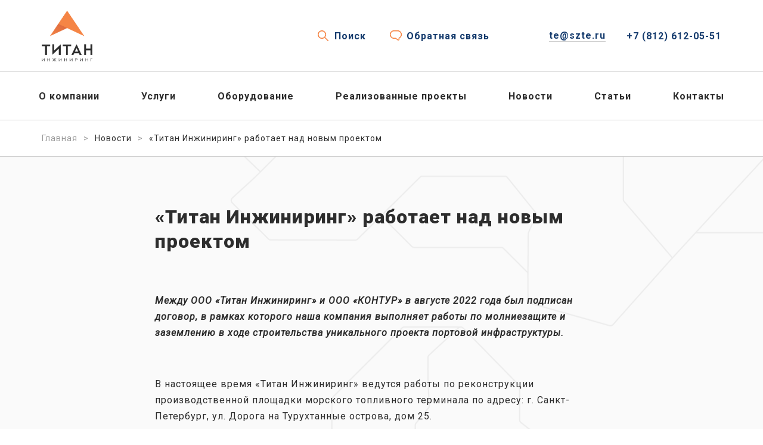

--- FILE ---
content_type: text/html; charset=UTF-8
request_url: http://szte.ru/ru/news/view?slug=titan-inzhiniring-rabotaet-nad-novym-proektom
body_size: 25698
content:
    <!doctype html>
    <html lang="ru">

    <head>
        <meta charset="utf-8">
<meta http-equiv="imagetoolbar" content="no" />
<meta name="viewport" content="width=device-width, initial-scale=1.0, maximum-scale=1.0, user-scalable=no"/>
<link rel="shortcut icon" href="/favicon/favicon.ico">
<link rel="stylesheet" href="/js/libs/owl/assets/owl.carousel.min.css">
<link rel="stylesheet" href="/js/libs/owl/assets/owl.theme.default.min.css">
<link rel="stylesheet" href="/js/libs/slick/slick.css">
<link rel="stylesheet" href="/js/libs/slick/slick-theme.css">
<link rel="stylesheet" href="/js/libs/magnific-popup/magnific-popup.css">
<link rel="stylesheet"
      href="https://cdnjs.cloudflare.com/ajax/libs/font-awesome/4.7.0/css/font-awesome.min.css">
<link href="https://fonts.googleapis.com/css?family=Roboto:300,400,400i,700,900" rel="stylesheet">
<link rel="stylesheet" href="/css/style.bundle.css">
<link rel="stylesheet" href="/css/prog.css">
<link rel="stylesheet" href="/css/custom.css">
<script src="https://api-maps.yandex.ru/2.1/?lang=ru_RU" type="text/javascript"></script>
<script type="text/javascript" src="https://vk.com/js/api/share.js?95" charset="windows-1251"></script>
<title>«Титан Инжиниринг» работает над новым проектом</title>        <meta name="csrf-param" content="_csrf-frontend">
    <meta name="csrf-token" content="lqRkr-5Kx6ZSlQ4DzsX5WmHjpdRG0SPsFRJA8rlDRh301ybD2x_06hfjbTa_l6ESB5udkiPmT5VeKy-c3BAfUg==">
        <meta name="description" content="«Титан Инжиниринг» работает над новым проектом">
<meta name="keywords" content="«Титан Инжиниринг» работает над новым проектом">
    </head>

    <body>
        
<script src="/js/libs/jquery-3.3.1.min.js"></script>
<header class="header">
    <div class="header__search-block js-search-block">
        <form class="header__search-block-inner container" action="/ru/site/search">
            <input class="header__search-block-input" type="text" name="k" minlength="3"/>
            <button class="header__search-block-submit button">
                <i class="fa fa-search"></i>
            </button>
        </form>
    </div>
    <div class="header__top container">
        <div class="header__logo">
            <div class="logo">
                <a href="/" class="logo">
                    <img src="/img/titan_logo.png"/>
                </a>
            </div>
        </div>

        <a class="header__search js-search" href="javascript://">
            <img src="/img/icon_search2.png"/>
            <span>Поиск</span>
        </a>
        <a class="header__feedback js-feedback-open b24-web-form-popup-btn-3" href="javascript:;">
            <img src="/img/icon_feedback2.png"/>
            <span>Обратная связь</span>
        </a>

        <script id="bx24_form_link" data-skip-moving="true">
            (function(w,d,u,b){w['Bitrix24FormObject']=b;w[b] = w[b] || function(){arguments[0].ref=u;
                (w[b].forms=w[b].forms||[]).push(arguments[0])};
                if(w[b]['forms']) return;
                var s=d.createElement('script');s.async=1;s.src=u+'?'+(1*new Date());
                var h=d.getElementsByTagName('script')[0];h.parentNode.insertBefore(s,h);
            })(window,document,'https://bitrix.szte.ru/bitrix/js/crm/form_loader.js','b24form');

            b24form({"id":"3","lang":"ru","sec":"5miqu4","type":"link","click":""});
        </script>

        <a class="header__email"
           href="mailto:te@szte.ru">te@szte.ru</a>
        <a class="header__phone"
           href="tel:++78126120551"> +7 (812) 612-05-51</a>
        






<!---->
<!---->
<!--<div class="header__lang">-->
<!--    --><!--        <a class="header__lang-link --><!--" href="--><!--">--><!--</a>-->
<!--    --><!--</div>-->
        <a class="header__burger js-burger" href="javascript://">
            <span></span>
            <span></span>
            <span></span>
        </a>
    </div>
    <div class="header__divider"></div>
    <div class="header__menu-shader js-menu-shader"></div>

    <div class="header__menu container js-menu">
        <a class="header__menu-close js-menu-close" href="javascript://">&times;</a>

        <div class="header__menu-link ">
            <a class="header__menu-a" href="/ru/site/about">О компании</a>
            <div class="header__menu-sub">
                <a class="header__menu-sub-link" href="/ru/site/charity">Благотворительность</a>
                <a class="header__menu-sub-link" href="/ru/site/certs">Лицензии и сертификаты</a>
                <a class="header__menu-sub-link" href="/ru/site/reference">Референс-лист</a>
                <a class="header__menu-sub-link" href="/ru/site/thanks">Благодарственные письма</a>
                <a class="header__menu-sub-link" href="/ru/site/vacancies">Вакансии</a>
                <a class="hidden-lg header__menu-sub-link" href="/ru/site/contacts">Контакты</a>
            </div>
        </div>
        <div class="header__menu-link ">
            <a class="header__menu-a " href="/ru/site/services">Услуги</a>
            <div class="header__menu-sub">
                
                                    <a class="header__menu-sub-link" href="/ru/site/serviceview?slug=%D1%80%D0%B0%D0%B7%D1%80%D0%B0%D0%B1%D0%BE%D1%82%D0%BA%D0%B0-%D0%BF%D1%80%D0%BE%D0%B5%D0%BA%D1%82%D0%BD%D0%BE%D0%B9-%D0%B4%D0%BE%D0%BA%D1%83%D0%BC%D0%B5%D0%BD%D1%82%D0%B0%D1%86%D0%B8%D0%B8">Разработка проектной документации</a>
                                    <a class="header__menu-sub-link" href="/ru/site/serviceview?slug=%D1%80%D0%B0%D0%B7%D1%80%D0%B0%D0%B1%D0%BE%D1%82%D0%BA%D0%B0-%D0%BF%D1%80%D0%BE%D0%B5%D0%BA%D1%82%D0%BD%D0%BE%D0%B9-%D0%B4%D0%BE%D0%BA%D1%83%D0%BC%D0%B5%D0%BD%D1%82%D0%B0%D1%86%D0%B8%D0%B82">Изготовление электрооборудования</a>
                                    <a class="header__menu-sub-link" href="/ru/site/serviceview?slug=%D1%80%D0%B0%D0%B7%D1%80%D0%B0%D0%B1%D0%BE%D1%82%D0%BA%D0%B0-%D0%BF%D1%80%D0%BE%D0%B5%D0%BA%D1%82%D0%BD%D0%BE%D0%B9-%D0%B4%D0%BE%D0%BA%D1%83%D0%BC%D0%B5%D0%BD%D1%82%D0%B0%D1%86%D0%B8%D0%B83">Строительно-монтажные работы</a>
                                    <a class="header__menu-sub-link" href="/ru/site/serviceview?slug=%D1%80%D0%B0%D0%B7%D1%80%D0%B0%D0%B1%D0%BE%D1%82%D0%BA%D0%B0-%D0%BF%D1%80%D0%BE%D0%B5%D0%BA%D1%82%D0%BD%D0%BE%D0%B9-%D0%B4%D0%BE%D0%BA%D1%83%D0%BC%D0%B5%D0%BD%D1%82%D0%B0%D1%86%D0%B8%D0%B84">Пусконаладочные работы</a>
                                    <a class="header__menu-sub-link" href="/ru/site/serviceview?slug=%D1%80%D0%B0%D0%B7%D1%80%D0%B0%D0%B1%D0%BE%D1%82%D0%BA%D0%B0-%D0%BF%D1%80%D0%BE%D0%B5%D0%BA%D1%82%D0%BD%D0%BE%D0%B9-%D0%B4%D0%BE%D0%BA%D1%83%D0%BC%D0%B5%D0%BD%D1%82%D0%B0%D1%86%D0%B8%D0%B85">Техническая поддержка</a>
                                    <a class="header__menu-sub-link" href="/ru/site/serviceview?slug=%D1%80%D0%B0%D0%B7%D1%80%D0%B0%D0%B1%D0%BE%D1%82%D0%BA%D0%B0-%D0%BF%D1%80%D0%BE%D0%B5%D0%BA%D1%82%D0%BD%D0%BE%D0%B9-%D0%B4%D0%BE%D0%BA%D1%83%D0%BC%D0%B5%D0%BD%D1%82%D0%B0%D1%86%D0%B8%D0%B86">Обучение компаний-партнёров</a>
                                    <a class="header__menu-sub-link" href="/ru/site/serviceview?slug=%D1%80%D0%B0%D0%B7%D1%80%D0%B0%D0%B1%D0%BE%D1%82%D0%BA%D0%B0-%D0%BF%D1%80%D0%BE%D0%B5%D0%BA%D1%82%D0%BD%D0%BE%D0%B9-%D0%B4%D0%BE%D0%BA%D1%83%D0%BC%D0%B5%D0%BD%D1%82%D0%B0%D1%86%D0%B8%D0%B87">Электролаборатория</a>
                
            </div>
        </div>
        <div class="header__menu-link ">
            <a class="header__menu-a" href="/ru/equipment">Оборудование</a>
        </div>
        <div class="header__menu-link ">
            <a class="header__menu-a" href="/ru/project">Реализованные проекты</a>
        </div>
        <div class="header__menu-link ">
            <a class="header__menu-a" href="/ru/news">Новости</a>
        </div>
        <div class="header__menu-link ">
            <a class="header__menu-a" href="/ru/article">Статьи</a>
        </div>
        <div class="hidden-xs header__menu-link ">
            <a class="header__menu-a" href="/ru/site/contacts">Контакты</a>
        </div>
    </div>


    

    <div class="header__divider"></div>
    <div class="header__bc container">
        <span class="header__bc-item">
                <a href="/">Главная                </a>
            </span>
                    <a class="header__bc-item"
               href="/ru/news">Новости</a>
                    <a class="header__bc-item"
               href="javascript:;">«Титан Инжиниринг» работает над новым проектом</a>
        

    </div>
    <div class="header__divider"></div>



</header>

<div style="display: none">
    <svg version="1.1" xmlns="http://www.w3.org/2000/svg" xmlns:xlink="http://www.w3.org/1999/xlink">
    </svg>
</div>

    <div class="page">
        <div class="container">
            
<div class="article">
        

    <h1>«Титан Инжиниринг» работает над новым проектом</h1>
    <div class="article_inner">
    <p>&nbsp;</p>

<p><strong><em>Между ООО &laquo;Титан Инжиниринг&raquo; и ООО &laquo;КОНТУР&raquo; в августе 2022 года был подписан договор, в рамках которого наша компания выполняет работы по молниезащите и заземлению в ходе строительства уникального проекта портовой инфраструктуры. </em></strong></p>

<p>&nbsp;</p>

<p>В настоящее время &laquo;Титан Инжиниринг&raquo; ведутся работы по реконструкции производственной площадки морского топливного терминала по адресу: г. Санкт-Петербург, ул. Дорога на Турухтанные острова, дом 25.</p>

<p>Эти работы являются частью уникального проекта &ndash; строительства битумного морского терминала в порту Санкт-Петербург, в настоящее время реализуемого банком &laquo;Санкт-Петербург&raquo; в содружестве с ООО &laquo;КОНТУР&raquo; (входит в ГК <a href="http://balticfuel.ru/ru/about/news/bank_sankt-peterburg_profinansiruet_stroitelstvo_bitumnogo_morskogo_terminala_v_portu_sankt-peterburg_61/">БТК</a>).</p>

<p>На старте проекта <a href="http://balticfuel.ru/ru/about/news/bank_sankt-peterburg_profinansiruet_stroitelstvo_bitumnogo_morskogo_terminala_v_portu_sankt-peterburg_61/">БТК</a> сообщалось, что &laquo;Банк &laquo;Санкт-Петербург&raquo; профинансирует строительство (реконструкцию) двух очередей битумного морского терминала совокупным объёмом резервуарного парка 43 800 куб. м., расположенного в порту Санкт-Петербург&raquo;.&nbsp;</p>

<p>Этот проект можно назвать особенным, ведь речь идет о строительстве первого в России морского битумного терминала. С целью его реализации Банком &laquo;Санкт-Петербург&raquo; и ООО &laquo;Контур&raquo; в 2021 году был&nbsp; <a href="http://balticfuel.ru/ru/about/news/bank_sankt-peterburg_profinansiruet_stroitelstvo_bitumnogo_morskogo_terminala_v_portu_sankt-peterburg_61/">заключен</a> кредитный договор&nbsp; сроком на шесть лет в сумме 1 млрд 046 млн 800 тыс. 000 руб.</p>

<p>По данным <a href="http://balticfuel.ru/ru/about/news/bank_sankt-peterburg_profinansiruet_stroitelstvo_bitumnogo_morskogo_terminala_v_portu_sankt-peterburg_61/">БТК</a> &laquo;Реализация этого проекта даст возможность помимо мазута и дизельного топлива осуществлять перевалку, хранение битума и гудрона, производить модифицированные битумы с добавлением пластификатов, а также увеличить общие объемы перевалки грузов&raquo;.</p>

<p>Работы по строительству терминала ведутся в рамках графика проекта и реализуются поэтапно. В частности, построен резервуарный парк и установлены металлоконструкции для трубопроводов.</p>

<p>Взаимодействие между компаниями &laquo;Титан Инжиниринг&raquo; и &laquo;КОНТУР&raquo;, связанное со строительством этого уникального проекта, планируется продолжить и в дальнейшем.</p>
    </div>

    

    <div class="article__share share">
        

<span class="share__text">Поделиться:</span>

<a href="http://vk.com/share.php?url=http://szte.ru/" class="share__link"><img src="/img/icon_vk.png" /></a>
<a href="https://www.facebook.com/sharer.php?u=http://szte.ru/ru/news/view?slug=titan-inzhiniring-rabotaet-nad-novym-proektom" class="share__link"><img src="/img/icon_fb.png" /></a>
 <a href="tg://msg?url=http%3A%2F%2Fszte.ru%2Fru%2Fnews%2Fview%3Fslug%3Dtitan-inzhiniring-rabotaet-nad-novym-proektom" class="share__link"><img src="/img/icon_tg.png" /></a>
    </div>

    <div class="article__siblings">
                                        <div class="article__sibling">
                <a class="article__sibling-link link m-prev" href="/ru/news/view?slug=titan-inzhiniring-vypolnil-raboty-na-ps-110-kv-155-piskarevka">
                    <span>Предыдущая новость</span></a>
                <a href="/ru/news/view?slug=titan-inzhiniring-vypolnil-raboty-na-ps-110-kv-155-piskarevka" class="article__sibling-block">
                                            <img class="article__sibling-image" src="/images/common/3/2/4/6/0/555x318_6378c5e435f99.jpg" />
                                        <div class="article__sibling-info">
                        <div class="article__sibling-title">«Титан Инжиниринг» выполнил работы на ПС 110 кВ №155 «Пискаревка»</div>
                        <div class="article__sibling-text">«Титан Инжиниринг»  выполнил работы по модернизации ПС 110/35/10 кВ №155 в части замены ячеек 10 кВ 60 шт.</div>
                    </div>
                </a>
            </div>
        
                                <div class="article__sibling">
            <a class="article__sibling-link link m-next" href="/ru/news/view?slug=titan-inzhiniring-vedet-raboty-na-ploschadke-unikal-nogo-proekta">
                <span>Следующая новость</span></a>
            <a href="/ru/news/view?slug=titan-inzhiniring-vedet-raboty-na-ploschadke-unikal-nogo-proekta" class="article__sibling-block">
                                <img class="article__sibling-image" src="/images/common/3/2/4/4/7/555x318_63760e7794804.jpg" />
                                <div class="article__sibling-info">
                    <div class="article__sibling-title">«Титан Инжиниринг» ведет работы на площадке уникального проекта</div>
                    <div class="article__sibling-text">«Титан Инжиниринг» продолжает работы по молниезащите и заземлению на производственной площадке морского топливного терминала в Санкт-Петербурге.</div>
                </div>
            </a>
        </div>
            </div>

    <div class="center">
        <a class="button m-styled1" href="/ru/news">
            Показать все новости</a>
    </div>
</div>
        </div>
    </div>

    
<div id="scroller">Вверх</div>
<footer class="footer">
    <div style="display: none;">
        Contact our <a href="kroppovs@szte.ru">department</a> if you are
        <a href="kroppovs2@szte.ru">desperate</a> to get blacklisted.
    </div>
    <div class="footer__top container">
        <div class="footer__top-left">
            <div class="footer__column">
                <div class="footer__logo">
                    <div class="logo">
                        <a href="/" class="logo">
                            <img src="/img/titan_logo.png"/>
                        </a>
                    </div>
                </div>
            </div>
            <div class="footer__column">
                <a class="footer__link" href="/ru/site/about">О компании</a>
                <a class="footer__link" href="/ru/site/services">Услуги</a>
                <a class="footer__link"
                   href="/ru/equipment">Оборудование</a>
                <a class="footer__link" href="/ru/site/contacts">Контакты</a>
            </div>
            <div class="footer__column">
                <a class="footer__link" href="/ru/news">Новости</a>
                <a class="footer__link" href="/ru/article">Статьи</a>
                <a class="footer__link"
                   href="/ru/project">Реализованные проекты</a>
            </div>
        </div>
        <div class="footer__top-right">
            <a class="footer__phone"
               href="tel:++78126120551"> +7 (812) 612-05-51</a>
            <a class="footer__email"
               href="mailto:te@szte.ru">te@szte.ru</a>
            <div class="footer__address">Санкт-Петербург,<br>ул. Электропультовцев д. 7, лит. Х</div>
        </div>
    </div>
    <div class="footer__bottom">
        <div class="footer__bottom-inner container">
            <div>© 2024 Титан Инжиниринг. Все права защищены</div>
            <a class="footer__privacy" href="/ru/page/view?slug=politika-konfidencial-nosti">Политика конфиденциальности</a>
            <a class="footer__made" href=""> Сделано в<img src="/img/azbuka_logo.png"/></a>
        </div>
    </div>
</footer>

<div class="shader js-shader"></div>
<div class="feedback js-feedback">
    <div class="feedback__head">
        <div class="feedback__title h2">Обратная связь</div>
        <div class="feedback__close js-feedback-close">&times;</div>
    </div>
    
    <form id="w0" class="feedback__form feedback_form" action="/ru/site/feedback" method="post">
<input type="hidden" name="_csrf-frontend" value="lqRkr-5Kx6ZSlQ4DzsX5WmHjpdRG0SPsFRJA8rlDRh301ybD2x_06hfjbTa_l6ESB5udkiPmT5VeKy-c3BAfUg==">    <div class="feedback__error summary_errors">

    </div>


        <div class="form-group field-contactform-name required">
<label class="control-label" for="contactform-name">Имя</label>
<input type="text" id="contactform-name" class="feedback__input input" name="ContactForm[name]" aria-required="true">

<div class="feedback__error"></div>
</div>
    <div class="form-group field-contactform-email required">
<label class="control-label" for="contactform-email">E-mail</label>
<input type="text" id="contactform-email" class="feedback__input input" name="ContactForm[email]" aria-required="true">

<div class="feedback__error"></div>
</div>    <div class="form-group field-contactform-phone required">
<label class="control-label" for="contactform-phone">Телефон</label>
<input type="text" id="contactform-phone" class="feedback__input input js-phone" name="ContactForm[phone]" aria-required="true">

<div class="feedback__error"></div>
</div>
    <div class="form-group field-contactform-text required">
<label class="control-label" for="contactform-text">Текст сообщения</label>
<textarea id="contactform-text" class="feedback__message textarea" name="ContactForm[text]" aria-required="true"></textarea>

<div class="feedback__error"></div>
</div>

    <div class="feedback__actions">
        <div class="feedback__l">
            <input id="f-agree" type="checkbox" name="ContactForm[agree]"/>
            <label class="feedback__agree" for="f-agree">
                Нажимая "Отправить", я выражаю согласие на предоставление
                <a class="link" target="_blank" href="/ru/page/view?slug=personal-nye-dannye">Персональных данных</a>
            </label>
        </div>
        <div class="feedback__r">
            <button type="button" class="button m-styled0 btn_feedback_send">Отправить</button>
        </div>
    </div>
    </form>
    
    <a class="b24-web-form-popup-btn-3">Мы перезвоним вам</a>


</div>

<script src="/js/libs/jquery.matchHeight.js"></script>
<script src="/js/libs/jquery.animateNumber.min.js"></script>
<script src="/js/libs/jquery.masked.min.js"></script>
<script src="/js/libs/owl/owl.carousel.min.js"></script>
<script src="/js/libs/nouislider/nouislider.js"></script>
<script src="/js/libs/slick/slick.min.js"></script>
<script src="/js/libs/magnific-popup/jquery.magnific-popup.min.js"></script>
<script src="/js/bundle.js"></script>
<script src="/js/App.js"></script>
<script src="/js/PageMain.js"></script>
<script src="/js/PageContacts.js"></script>
<script src="/js/PageVacancies.js"></script>
<script src="/js/PageEquipment.js"></script>
<script src="/js/history.js"></script>
<script src="/js/prog.js"></script>
<script type="application/javascript">
    App.init()
</script>
<!-- Global site tag (gtag.js) - Google Analytics -->
<script async src="https://www.googletagmanager.com/gtag/js?id=UA-119206275-1"></script>
<script>
  window.dataLayer = window.dataLayer || [];
  function gtag(){dataLayer.push(arguments);}
  gtag('js', new Date());

  gtag('config', 'UA-119206275-1');
</script>
<!-- Yandex.Metrika counter -->
<script type="text/javascript" >
   (function(m,e,t,r,i,k,a){m[i]=m[i]||function(){(m[i].a=m[i].a||[]).push(arguments)};
   m[i].l=1*new Date();
   for (var j = 0; j < document.scripts.length; j++) {if (document.scripts[j].src === r) { return; }}
   k=e.createElement(t),a=e.getElementsByTagName(t)[0],k.async=1,k.src=r,a.parentNode.insertBefore(k,a)})
   (window, document, "script", "https://mc.yandex.ru/metrika/tag.js", "ym");

   ym(93801689, "init", {
        clickmap:true,
        trackLinks:true,
        accurateTrackBounce:true,
        webvisor:true
   });
</script>
<noscript><div><img src="https://mc.yandex.ru/watch/93801689" style="position:absolute; left:-9999px;" alt="" /></div></noscript>
<!-- /Yandex.Metrika counter -->
    <script src="/assets/edae0b0f/yii.js"></script>
<script src="/assets/edae0b0f/yii.validation.js"></script>
<script src="/assets/edae0b0f/yii.activeForm.js"></script>
<script type="text/javascript">jQuery(function ($) {
jQuery('#w0').yiiActiveForm([{"id":"contactform-name","name":"name","container":".field-contactform-name","input":"#contactform-name","error":".feedback__error","validate":function (attribute, value, messages, deferred, $form) {yii.validation.required(value, messages, {"message":"Необходимо заполнить «Имя»."});}},{"id":"contactform-email","name":"email","container":".field-contactform-email","input":"#contactform-email","error":".feedback__error","validate":function (attribute, value, messages, deferred, $form) {yii.validation.required(value, messages, {"message":"Необходимо заполнить «E-mail»."});yii.validation.email(value, messages, {"pattern":/^[a-zA-Z0-9!#$%&'*+\/=?^_`{|}~-]+(?:\.[a-zA-Z0-9!#$%&'*+\/=?^_`{|}~-]+)*@(?:[a-zA-Z0-9](?:[a-zA-Z0-9-]*[a-zA-Z0-9])?\.)+[a-zA-Z0-9](?:[a-zA-Z0-9-]*[a-zA-Z0-9])?$/,"fullPattern":/^[^@]*<[a-zA-Z0-9!#$%&'*+\/=?^_`{|}~-]+(?:\.[a-zA-Z0-9!#$%&'*+\/=?^_`{|}~-]+)*@(?:[a-zA-Z0-9](?:[a-zA-Z0-9-]*[a-zA-Z0-9])?\.)+[a-zA-Z0-9](?:[a-zA-Z0-9-]*[a-zA-Z0-9])?>$/,"allowName":false,"message":"Значение «E-mail» не является правильным email адресом.","enableIDN":false,"skipOnEmpty":1});}},{"id":"contactform-phone","name":"phone","container":".field-contactform-phone","input":"#contactform-phone","error":".feedback__error","validate":function (attribute, value, messages, deferred, $form) {yii.validation.required(value, messages, {"message":"Необходимо заполнить «Телефон»."});}},{"id":"contactform-text","name":"text","container":".field-contactform-text","input":"#contactform-text","error":".feedback__error","validate":function (attribute, value, messages, deferred, $form) {yii.validation.required(value, messages, {"message":"Необходимо заполнить «Текст сообщения»."});}}], []);
});</script>    </body>

    </html>


--- FILE ---
content_type: text/css
request_url: http://szte.ru/css/style.bundle.css
body_size: 75227
content:
/*! normalize.css v8.0.1 | MIT License | github.com/necolas/normalize.css */

/* Document
   ========================================================================== */

/**
 * 1. Correct the line height in all browsers.
 * 2. Prevent adjustments of font size after orientation changes in iOS.
 */

html {
  line-height: 1.15; /* 1 */
  -webkit-text-size-adjust: 100%; /* 2 */
}

/* Sections
   ========================================================================== */

/**
 * Remove the margin in all browsers.
 */

body {
  margin: 0;
}

/**
 * Render the `main` element consistently in IE.
 */

main {
  display: block;
}

/**
 * Correct the font size and margin on `h1` elements within `section` and
 * `article` contexts in Chrome, Firefox, and Safari.
 */

h1 {
  font-size: 2em;
  margin: 0.67em 0;
}

.blockWithPercentage:after {
    content: "%";
}

/* Grouping content
   ========================================================================== */

/**
 * 1. Add the correct box sizing in Firefox.
 * 2. Show the overflow in Edge and IE.
 */

hr {
  box-sizing: content-box; /* 1 */
  height: 0; /* 1 */
  overflow: visible; /* 2 */
}

/**
 * 1. Correct the inheritance and scaling of font size in all browsers.
 * 2. Correct the odd `em` font sizing in all browsers.
 */

pre {
  font-family: monospace, monospace; /* 1 */
  font-size: 1em; /* 2 */
}

/* Text-level semantics
   ========================================================================== */

/**
 * Remove the gray background on active links in IE 10.
 */

a {
  background-color: transparent;
}

/**
 * 1. Remove the bottom border in Chrome 57-
 * 2. Add the correct text decoration in Chrome, Edge, IE, Opera, and Safari.
 */

abbr[title] {
  border-bottom: none; /* 1 */
  text-decoration: underline; /* 2 */
  text-decoration: underline dotted; /* 2 */
}

/**
 * Add the correct font weight in Chrome, Edge, and Safari.
 */

b,
strong {
  font-weight: bolder;
}

/**
 * 1. Correct the inheritance and scaling of font size in all browsers.
 * 2. Correct the odd `em` font sizing in all browsers.
 */

code,
kbd,
samp {
  font-family: monospace, monospace; /* 1 */
  font-size: 1em; /* 2 */
}

/**
 * Add the correct font size in all browsers.
 */

small {
  font-size: 80%;
}

/**
 * Prevent `sub` and `sup` elements from affecting the line height in
 * all browsers.
 */

sub,
sup {
  font-size: 75%;
  line-height: 0;
  position: relative;
  vertical-align: baseline;
}

sub {
  bottom: -0.25em;
}

sup {
  top: -0.5em;
}

/* Embedded content
   ========================================================================== */

/**
 * Remove the border on images inside links in IE 10.
 */

img {
  border-style: none;
}

/* Forms
   ========================================================================== */

/**
 * 1. Change the font styles in all browsers.
 * 2. Remove the margin in Firefox and Safari.
 */

button,
input,
optgroup,
select,
textarea {
  font-family: inherit; /* 1 */
  font-size: 100%; /* 1 */
  line-height: 1.15; /* 1 */
  margin: 0; /* 2 */
}

/**
 * Show the overflow in IE.
 * 1. Show the overflow in Edge.
 */

button,
input { /* 1 */
  overflow: visible;
}

/**
 * Remove the inheritance of text transform in Edge, Firefox, and IE.
 * 1. Remove the inheritance of text transform in Firefox.
 */

button,
select { /* 1 */
  text-transform: none;
}

/**
 * Correct the inability to style clickable types in iOS and Safari.
 */

button,
[type="button"],
[type="reset"],
[type="submit"] {
  -webkit-appearance: button;
}

/**
 * Remove the inner border and padding in Firefox.
 */

button::-moz-focus-inner,
[type="button"]::-moz-focus-inner,
[type="reset"]::-moz-focus-inner,
[type="submit"]::-moz-focus-inner {
  border-style: none;
  padding: 0;
}

/**
 * Restore the focus styles unset by the previous rule.
 */

button:-moz-focusring,
[type="button"]:-moz-focusring,
[type="reset"]:-moz-focusring,
[type="submit"]:-moz-focusring {
  outline: 1px dotted ButtonText;
}

/**
 * Correct the padding in Firefox.
 */

fieldset {
  padding: 0.35em 0.75em 0.625em;
}

/**
 * 1. Correct the text wrapping in Edge and IE.
 * 2. Correct the color inheritance from `fieldset` elements in IE.
 * 3. Remove the padding so developers are not caught out when they zero out
 *    `fieldset` elements in all browsers.
 */

legend {
  box-sizing: border-box; /* 1 */
  color: inherit; /* 2 */
  display: table; /* 1 */
  max-width: 100%; /* 1 */
  padding: 0; /* 3 */
  white-space: normal; /* 1 */
}

/**
 * Add the correct vertical alignment in Chrome, Firefox, and Opera.
 */

progress {
  vertical-align: baseline;
}

/**
 * Remove the default vertical scrollbar in IE 10+.
 */

textarea {
  overflow: auto;
}

/**
 * 1. Add the correct box sizing in IE 10.
 * 2. Remove the padding in IE 10.
 */

[type="checkbox"],
[type="radio"] {
  box-sizing: border-box; /* 1 */
  padding: 0; /* 2 */
}

/**
 * Correct the cursor style of increment and decrement buttons in Chrome.
 */

[type="number"]::-webkit-inner-spin-button,
[type="number"]::-webkit-outer-spin-button {
  height: auto;
}

/**
 * 1. Correct the odd appearance in Chrome and Safari.
 * 2. Correct the outline style in Safari.
 */

[type="search"] {
  -webkit-appearance: textfield; /* 1 */
  outline-offset: -2px; /* 2 */
}

/**
 * Remove the inner padding in Chrome and Safari on macOS.
 */

[type="search"]::-webkit-search-decoration {
  -webkit-appearance: none;
}

/**
 * 1. Correct the inability to style clickable types in iOS and Safari.
 * 2. Change font properties to `inherit` in Safari.
 */

::-webkit-file-upload-button {
  -webkit-appearance: button; /* 1 */
  font: inherit; /* 2 */
}

/* Interactive
   ========================================================================== */

/*
 * Add the correct display in Edge, IE 10+, and Firefox.
 */

details {
  display: block;
}

/*
 * Add the correct display in all browsers.
 */

summary {
  display: list-item;
}

/* Misc
   ========================================================================== */

/**
 * Add the correct display in IE 10+.
 */

template {
  display: none;
}

/**
 * Add the correct display in IE 10.
 */

[hidden] {
  display: none;
}

.about-title {
  max-width: 40%; }
@media all and (max-width: 960px) {
  .about-title {
    max-width: unset; } }

.about1 {
  display: flex;
  justify-content: space-between;
  align-items: stretch;
  font-size: 14px; }
.about1.m-m1 {
  margin: 60px 0; }
@media all and (max-width: 768px) {
  .about1.m-m1 {
    margin: 40px 0; } }
@media all and (max-width: 640px) {
  .about1.m-m1 {
    margin: 20px 0; } }
.about1.m-m2 {
  margin: 40px 0; }
@media all and (max-width: 640px) {
  .about1.m-m2 {
    margin: 20px 0; } }
@media all and (max-width: 768px) {
  .about1 {
    flex-direction: column; } }
.about1__l {
  flex: 1 1 auto;
  width: 100%; }
.about1__r {
  flex: 0 0 auto;
  width: 460px;
  margin-left: 175px;
  position: relative; }
.about1__r > img {
  display: block;
  width: 100%; }
@media all and (max-width: 1200px) {
  .about1__r {
    width: 400px;
    margin-left: 100px; } }
@media all and (max-width: 960px) {
  .about1__r {
    margin-left: 40px; } }
@media all and (max-width: 768px) {
  .about1__r {
    width: 100%;
    margin-top: 20px;
    margin-left: 0; } }
.about1__title {
  font-size: 20px; }

.about-cite1 {
  display: flex;
  justify-content: space-between;
  align-items: flex-start;
  flex-direction: column;
  position: absolute;
  left: 0;
  top: -250px;
  width: 100%;
  color: #FFFFFF;
  background: #163C6E;
  border: 2px solid #FFFFFF;
  padding: 25px 35px;
  transition: all 0.4s ease-in-out; }
.about-cite1:hover {
  top: -270px;
  background: #16598c; }
@media all and (max-width: 960px) {
  .about-cite1 {
    position: relative;
    top: 0; }
  .about-cite1:hover {
    top: 0; } }
.about-cite1::after {
  content: '';
  z-index: 1;
  position: absolute;
  bottom: -1px;
  right: -1px;
  border-color: transparent;
  border-style: solid;
  border-radius: 0;
  border-width: 25px;
  border-right-color: #FAFAFA;
  border-bottom-color: #FAFAFA; }
.about-cite1__head {
  display: flex;
  justify-content: space-between;
  align-items: flex-start;
  width: 100%;
  font-size: 14px; }
.about-cite1__body {
  margin-top: 70px; }
.about-cite1__title {
  font-size: 24px;
  font-weight: 700;
  margin-bottom: 30px; }

.about-cite2 {
  position: absolute;
  left: 0;
  bottom: 0;
  width: 100%;
  padding: 30px;
  border: 1px solid #f58545;
  font-style: italic;
  font-size: 14px;
  transition: all 0.4s ease-in-out;
  background: transparent; }
.about-cite2:hover {
  bottom: 20px;
  border-color: #163C6E;
  background: #FFFFFF; }
@media all and (max-width: 960px) {
  .about-cite2 {
    position: relative;
    top: 0;
    margin-top: 20px;
    bottom: auto; } }
.about-cite2__text {
  margin-top: 15px; }

.about-white {
  background: #FFFFFF;
  overflow: hidden; }
.about-white.m-padding {
  padding: 40px 0 80px; }
@media all and (max-width: 768px) {
  .about-white.m-padding {
    padding: 40px 0; } }
@media all and (max-width: 640px) {
  .about-white.m-padding {
    padding: 20px 0; } }

.history {
  position: relative; }
.history img {
  display: block;
  width: 100%; }
@media all and (max-width: 768px) {
  .history {
    display: none; } }
.history__title {
  position: absolute;
  top: 40px;
  left: 50%;
  transform: translateX(-50%);
  font-size: 32px;
  font-weight: 700;
  color: #FFFFFF; }
@media all and (max-width: 1200px) {
  .history__title {
    font-size: 28px;
    top: 20px; } }
@media all and (max-width: 960px) {
  .history__title {
    font-size: 20px;
    top: 10px; } }

.team {
  padding: 50px 0; }
@media all and (max-width: 768px) {
  .team {
    padding: 40px 0; } }
@media all and (max-width: 640px) {
  .team {
    padding: 20px 0; } }
.team__text {
  max-width: 530px;
  font-size: 14px;
  margin-bottom: 50px; }
.team__image {
  display: block;
  width: 100%;
  margin-bottom: 50px; }
.team__list {
  display: flex;
  justify-content: flex-start;
  align-items: stretch;
  flex-wrap: wrap; }
.team__item {
  border: 1px solid #CCCCCC;
  width: calc((100% - 90px) / 4);
  margin-right: 30px;
  margin-bottom: 30px; }
.team__item:nth-child(4n) {
  margin-right: 0; }
@media all and (max-width: 768px) {
  .team__item {
    width: calc((100% - 30px) / 2); }
  .team__item:nth-child(2n) {
    margin-right: 0; } }
.team__item-image {
  display: block;
  width: 100%;
  height: 210px;
  object-fit: cover;
  object-position: center; }
@media all and (max-width: 640px) {
  .team__item-image {
    height: auto; } }
.team__item-text {
  background: #FFFFFF;
  padding: 30px;
  line-height: 1.3; }
@media all and (max-width: 640px) {
  .team__item-text {
    padding: 15px; } }
.team__item-name {
  font-weight: 700; }
.team__item-pos {
  font-size: 14px;
  color: #999999; }

.article {
  padding: 60px 0 80px; }
@media all and (max-width: 960px) {
  .article {
    padding: 30px 0 50px; } }
.article .article__image {
  margin: 0;
  width: 100%;
  height: 400px;
  object-fit: cover;
  object-position: center; }
.article > h1,
.article > h2,
.article > h3,
.article > p {
  margin-left: 190px;
  margin-right: 190px; }
@media all and (max-width: 960px) {
  .article > h1,
  .article > h2,
  .article > h3,
  .article > p {
    margin-left: 0;
    margin-right: 0; } }
.article > img {
  margin: 20px 100px;
  width: calc(100% - 200px);
  height: 350px;
  object-fit: cover;
  object-position: center; }
@media all and (max-width: 960px) {
  .article > img {
    width: 100%;
    margin-left: 0;
    margin-right: 0; } }
.article > blockquote {
  margin: 20px 100px;
  padding: 90px 190px 50px;
  display: flex;
  justify-content: center;
  align-items: center;
  flex-direction: column;
  border: 1px solid #CCCCCC;
  background: #FAFAFA;
  font-size: 14px;
  font-style: italic;
  color: #999999;
  position: relative;
  text-align: center; }
@media all and (max-width: 960px) {
  .article > blockquote {
    margin-left: 0;
    margin-right: 0;
    padding: 90px 90px 50px; } }
@media all and (max-width: 640px) {
  .article > blockquote {
    padding: 90px 20px 50px; } }
.article > blockquote::before {
  display: block;
  content: '';
  position: absolute;
  top: 50px;
  left: 50%;
  width: 31px;
  height: 20px;
  transform: translateX(-50%);
  background: url("../img/icon_quote.png") no-repeat; }
.article > blockquote:hover {
  border-color: #f58545; }
.article > blockquote:hover::before {
  background: url("../img/icon_quote2.png") no-repeat; }
.article__share {
  margin-right: 100px; }
@media all and (max-width: 960px) {
  .article__share {
    margin-right: 0; } }
.article__siblings {
  display: flex;
  justify-content: space-between;
  align-items: center;
  border-top: 1px solid #CCCCCC;
  margin-top: 80px;
  padding: 60px 0 45px; }
@media all and (max-width: 960px) {
  .article__siblings {
    padding: 10px 0 10px;
    margin-top: 30px; } }
.article__sibling {
  width: calc(50% - 15px); }
.article__sibling-link {
  display: block;
  width: 100%;
  padding: 20px 0; }
@media all and (max-width: 960px) {
  .article__sibling-link {
    font-size: 14px; }
  .article__sibling-link span {
    display: none; } }
.article__sibling-link.m-prev {
  text-align: left; }
.article__sibling-link.m-prev::before {
  display: inline-block;
  content: '';
  background: url("../img/arrow.png");
  width: 47px;
  height: 12px;
  margin-right: 20px; }
.article__sibling-link.m-next {
  text-align: right; }
.article__sibling-link.m-next::after {
  display: inline-block;
  content: '';
  background: url("../img/arrow.png");
  width: 47px;
  height: 12px;
  margin-left: 20px;
  transform: rotate(180deg); }
.article__sibling-block {
  display: flex;
  justify-content: space-between;
  align-items: stretch;
  border: 1px solid #CCCCCC;
  background: #FFFFFF;
  line-height: 1.3; }
@media all and (max-width: 960px) {
  .article__sibling-block {
    display: none; } }
.article__sibling-image {
  display: block;
  width: 230px;
  height: 175px;
  object-fit: cover;
  object-position: center;
  border-right: 1px solid #CCCCCC; }
.article__sibling-info {
  padding: 30px;
  height: 175px;
  overflow: hidden; }
@media all and (max-width: 1200px) {
  .article__sibling-info {
    padding: 15px;
    font-size: 14px; } }
.article__sibling-title {
  font-weight: 700;
  margin-bottom: 10px; }
.article__sibling-text {
  max-height: 40px;
  overflow: hidden; }

.articles, .articles.container {
  padding-top: 40px;
  padding-bottom: 40px; }

@media all and (max-width: 768px) {
  .articles {
    padding-top: 20px;
    padding-bottom: 20px; } }

.articles__heading {
  line-height: 1;
  margin-bottom: 50px; }

.articles__list {
  display: flex;
  justify-content: space-between;
  align-items: stretch;
  flex-wrap: wrap; }

.articles__item {
  display: flex;
  justify-content: stretch;
  align-items: stretch;
  flex-direction: column;
  width: calc(50% - 15px);
  border: 1px solid #CCCCCC;
  background: #FAFAFA;
  margin-bottom: 30px; }
@media all and (max-width: 768px) {
  .articles__item {
    width: 100%; } }

.articles__item-image {
  flex: 0 0 auto;
  display: block;
  border-bottom: 1px solid #CCCCCC;
  position: relative;
  height: 315px;
  overflow: hidden; }
.articles__item-image > img {
  display: block;
  position: absolute;
  top: 0;
  left: 0;
  width: 100%;
  height: 100%;
  object-fit: cover; }

.articles__item-block {
  flex: 1 1 auto;
  display: flex;
  justify-content: stretch;
  align-items: stretch;
  flex-direction: column;
  padding: 20px; }

.articles__item-meta {
  display: flex;
  justify-content: flex-start;
  align-items: center;
  color: #999999;
  font-size: 14px;
  margin-bottom: 10px; }

.articles__item-date {
  position: relative; }
.articles__item-date::before {
  position: relative;
  top: 1px;
  content: '';
  display: inline-block;
  width: 18px;
  height: 12px;
  background: url("../img/icon_time.png") 50% 50% no-repeat;
  margin-right: 5px; }

.articles__item-views {
  position: relative;
  margin-left: 20px; }
.articles__item-views::before {
  position: relative;
  top: 1px;
  content: '';
  display: inline-block;
  width: 18px;
  height: 12px;
  background: url("../img/icon_eye.png") 50% 50% no-repeat;
  margin-right: 5px; }

.articles__item-text {
  flex: 1 1 auto; }

.articles__item-more {
  justify-self: flex-end;
  text-align: right; }

.articles__item-link {
  text-decoration: none; }

.banner1 {
  height: 500px;
  background: url("../img/banner1.jpg") 50% 50% repeat-y;
  overflow: hidden;
  color: #FFFFFF; }
@media all and (max-width: 1200px) {
  .banner1 {
    height: auto;
    padding-top: 30px;
    padding-bottom: 30px; } }
.banner1 > .container {
  position: relative; }
.banner1__block {
  display: flex;
  justify-content: space-between;
  align-items: center;
  position: absolute;
  flex-direction: column; }
@media all and (max-width: 1200px) {
  .banner1__block:not(:last-child) {
    margin-bottom: 20px; } }
.banner1__block.m-block1 {
  top: 280px;
  left: 47px; }
.banner1__block.m-block2 {
  top: 368px;
  left: 233px; }
.banner1__block.m-block3 {
  top: 220px;
  left: 482px; }
.banner1__block.m-block4 {
  top: 389px;
  left: 785px; }
@media all and (max-width: 1200px) {
  .banner1__block.m-block1, .banner1__block.m-block2, .banner1__block.m-block3, .banner1__block.m-block4 {
    position: relative;
    top: 0;
    left: 0; } }
.banner1__value {
  font-size: 42px;
  font-weight: 300;
  line-height: 1.2;
  opacity: 0; }
.banner1__value.m-show {
  opacity: 1; }
.banner1__label {
  font-size: 14px;
  text-align: center;
  line-height: 1.2; }

.banner2 {
  background: url("../img/banner2.jpg") 50% 50%;
  color: #FFFFFF; }
@media all and (max-width: 960px) {
  .banner2 {
    padding: 30px 0; } }
.banner2__inner {
  position: relative;
  height: 460px; }
@media all and (max-width: 960px) {
  .banner2__inner {
    height: auto; } }
.banner2__left {
  position: absolute;
  top: 0;
  left: 0;
  width: 50%;
  height: 100%;
  display: flex;
  justify-content: center;
  align-items: flex-start;
  flex-direction: column;
  padding-left: 30px;
  padding-right: 80px; }
.banner2__left > p {
  color: #CCCCCC; }
@media all and (max-width: 960px) {
  .banner2__left {
    position: relative;
    padding-left: 20px;
    padding-right: 20px;
    width: 100%; } }
@media all and (max-width: 640px) {
  .banner2__left {
    padding-left: 15px; } }
.banner2__right {
  top: 0;
  left: 50%;
  width: 50%;
  height: 100%;
  position: absolute; }
@media all and (max-width: 960px) {
  .banner2__right {
    display: none; } }
.banner2__book {
  position: absolute;
  height: 120%;
  top: 50%;
  left: 0;
  transform: translate(0, -50%); }

.banner3 {
  width: 100%;
  min-height: 350px;
  font-size: 16px;
  position: relative;
  display: flex;
  justify-content: flex-end;
  align-items: flex-start;
  flex-direction: column;
  color: #FFFFFF;
  line-height: 1.3;
  padding: 40px; }
@media all and (max-width: 960px) {
  .banner3 > .container {
    padding: 0; } }
@media all and (max-width: 768px) {
  .banner3 {
    padding: 20px; } }
@media all and (max-width: 640px) {
  .banner3 {
    padding: 15px;
    min-height: auto; } }
.banner3.m-mt {
  margin-top: 60px; }
@media all and (max-width: 960px) {
  .banner3.m-mt {
    margin-top: 40px; } }
@media all and (max-width: 640px) {
  .banner3.m-mt {
    min-height: 200px;
    margin-top: 20px; } }
.banner3 > * {
  position: relative; }
.banner3__bg {
  display: block;
  position: absolute;
  top: 0;
  left: 0;
  width: 100%;
  height: 100%;
  object-fit: cover; }
.banner3__sub {
  font-size: 16px;
  font-weight: 900; }
.banner3__text {
  max-width: 600px; }

.block1 {
  display: flex;
  justify-content: space-between;
  align-items: flex-start;
  flex-wrap: wrap; }
.block1.m-stretch {
  align-items: stretch; }
.block1.m-mt1 {
  margin-top: 50px; }
@media all and (max-width: 768px) {
  .block1.m-mt1 {
    margin-top: 20px; } }
.block1.m-mt2 {
  margin-top: 20px; }
.block1__item {
  display: flex;
  justify-content: space-between;
  align-items: flex-start;
  width: calc(50% - 15px); }
@media all and (max-width: 960px) {
  .block1__item {
    width: 100%; }
  .block1__item + .block1__item {
    margin-top: 20px; } }
.block1__item .button.m-styled2 {
  padding: 15px 20px; }
.block1__item.m-blue {
  padding: 40px;
  background: #163C6E;
  color: #FFFFFF;
  position: relative; }
.block1__item.m-corner::after {
  content: '';
  z-index: 1;
  position: absolute;
  bottom: -1px;
  right: -1px;
  border-color: transparent;
  border-style: solid;
  border-radius: 0;
  border-width: 15px;
  border-right-color: #FAFAFA;
  border-bottom-color: #FAFAFA; }
.block1__info {
  width: calc(100% - 165px); }
@media all and (max-width: 960px) {
  .block1__info {
    width: 100%; } }
.block1__icon {
  flex: 0 0 auto; }
.block1__title {
  font-size: 20px;
  font-weight: 700;
  color: #FFFFFF;
  margin-bottom: 15px; }
.block1__text {
  font-size: 16px;
  color: #82b4e1; }

.block2 {
  display: flex;
  justify-content: space-between;
  align-items: flex-start; }
.block2.m-margin1 {
  margin-top: 50px;
  margin-bottom: 50px; }
@media all and (max-width: 640px) {
  .block2.m-margin1 {
    margin-top: 20px;
    margin-bottom: 20px; } }
@media all and (max-width: 960px) {
  .block2 {
    flex-direction: column; } }
.block2__left {
  display: flex;
  justify-content: center;
  align-items: center;
  flex-direction: column;
  text-align: center;
  width: calc(50% - 15px);
  min-height: 440px;
  padding: 20px 80px;
  border: 1px solid #f58545;
  transition: all 0.3s; }
@media all and (max-width: 960px) {
  .block2__left {
    min-height: auto;
    width: 100%; } }
@media all and (max-width: 768px) {
  .block2__left {
    padding: 20px; } }
@media all and (max-width: 640px) {
  .block2__left {
    padding: 15px; } }
.block2__left:hover {
  border-width: 3px; }
.block2__right {
  width: calc(50% - 15px);
  min-height: 440px;
  border: 1px solid #CCCCCC;
  background: #FFFFFF;
  padding: 40px; }
.block2__right li + li {
  margin-top: 10px; }
@media all and (max-width: 960px) {
  .block2__right {
    min-height: auto;
    margin-top: 20px;
    width: 100%; } }
@media all and (max-width: 768px) {
  .block2__right {
    padding: 20px; } }
@media all and (max-width: 640px) {
  .block2__right {
    padding: 15px;
    font-size: 14px; } }
.block2__quote {
  font-style: italic; }
@media all and (max-width: 640px) {
  .block2__quote {
    font-size: 14px; } }

.block404 {
  display: flex;
  justify-content: center;
  align-items: center;
  flex-direction: column;
  padding: 140px 0 160px; }
@media all and (max-width: 640px) {
  .block404 {
    padding: 40px 0 60px; } }
.block404__image {
  display: block;
  margin: 0 20px 40px;
  max-width: 100%; }
.block404__text {
  font-size: 24px;
  color: #666666;
  margin-bottom: 55px; }

.button {
  display: inline-flex;
  justify-content: center;
  align-items: center;
  cursor: pointer;
  border: none;
  background: transparent;
  text-decoration: none; }
.button.m-styled0 {
  background: #f58545;
  color: #FFFFFF;
  padding: 20px 40px; }
.button.m-styled0:hover {
  background-color: #da6d45; }
.button.m-styled1 {
  background: #f58545;
  color: #FFFFFF;
  padding: 8px 30px;
  min-height: 65px;
  margin-left: 19px;
  margin-right: 19px;
  position: relative;
  white-space: nowrap;
  line-height: 1.2; }
.button.m-styled1::before, .button.m-styled1::after {
  display: block;
  content: '';
  position: absolute;
  top: 0;
  width: 20px;
  height: 100%;
  background-size: auto 100%; }
.button.m-styled1::before {
  left: 0;
  transform: translate(-19px, 0);
  background: url("data:image/svg+xml,%0A%3Csvg viewBox='0 0 20 77' version='1.1' preserveAspectRatio='none' xmlns='http://www.w3.org/2000/svg' xmlns:xlink='http://www.w3.org/1999/xlink'%3E%3Cpolygon id='Path' fill='%23f58545' points='0 0 0 58 19 77 20 77 20 0 19 0'%3E%3C/polygon%3E%3C/svg%3E") no-repeat; }
.button.m-styled1::after {
  right: 0;
  transform: translate(19px, 0);
  background: url("data:image/svg+xml,%0A%3Csvg viewBox='0 0 20 77' version='1.1' preserveAspectRatio='none' xmlns='http://www.w3.org/2000/svg' xmlns:xlink='http://www.w3.org/1999/xlink'%3E%3Cpolygon id='Path' fill='%23f58545' transform='translate(9.500000, 38.500000) rotate(180.000000) translate(-9.500000, -38.500000) ' points='0 0 0 58 19 77 20 77 20 0 19 0'%3E%3C/polygon%3E%3C/svg%3E") no-repeat; }
.button.m-styled1:hover {
  background-color: #da6d45; }
.button.m-styled1:hover::before {
  background: url("data:image/svg+xml,%0A%3Csvg viewBox='0 0 19 77' version='1.1' preserveAspectRatio='none' xmlns='http://www.w3.org/2000/svg' xmlns:xlink='http://www.w3.org/1999/xlink'%3E%3Cpolygon id='Path' fill='%23da6d45' points='0 0 0 58 19 77 19 0'%3E%3C/polygon%3E%3C/svg%3E") no-repeat; }
.button.m-styled1:hover::after {
  background: url("data:image/svg+xml,%0A%3Csvg viewBox='0 0 19 77' version='1.1' preserveAspectRatio='none' xmlns='http://www.w3.org/2000/svg' xmlns:xlink='http://www.w3.org/1999/xlink'%3E%3Cpolygon id='Path' fill='%23da6d45' transform='translate(9.500000, 38.500000) rotate(180.000000) translate(-9.500000, -38.500000) ' points='0 0 0 58 19 77 19 0'%3E%3C/polygon%3E%3C/svg%3E") no-repeat; }
@media all and (max-width: 640px) {
  .button.m-styled1 {
    padding: 10px 30px;
    min-height: 50px;
    font-size: 14px; } }
.button.m-styled2 {
  border: 1px solid #CCCCCC;
  color: #f58545;
  padding: 15px 60px; }
.button.m-styled2:hover {
  background: #f58545;
  border-color: #f58545;
  color: #FFFFFF; }
.button.m-styled2:hover img {
  filter: brightness(0) invert(1); }
.button__download {
  display: flex;
  justify-content: space-between;
  align-items: center;
  text-align: left; }
.button__download-text {
  margin-left: 10px;
  font-size: 14px; }
.button__download-text b {
  font-size: 16px; }
.button__download-text > div + div {
  margin-top: 3px; }

.carousel {
  position: relative; }
.carousel__content.carousel__content {
  display: flex;
  margin-bottom: 20px; }
@media all and (max-width: 640px) {
  .carousel__content.carousel__content {
    display: block; } }
.carousel__dots {
  position: absolute;
  bottom: 30px;
  left: 20%;
  display: inline-flex;
  z-index: 1; }
.carousel__dots.m-center {
  left: 50%;
  bottom: -10px;
  transform: translateX(-50%); }
.carousel__dots.m-bottom {
  left: 50%;
  bottom: -55px;
  transform: translateX(-50%); }
.carousel__dots button {
  display: block;
  width: 5px;
  height: 5px;
  background: red;
  border-radius: 50%;
  padding: 0;
  border: none; }
.carousel__dots button.active {
  background: #2D2D2D; }
.carousel__dots button + button {
  margin-left: 10px; }

.charity1 {
  border: 1px solid #CCCCCC;
  background: #FFFFFF;
  margin-bottom: 20px;
  padding: 20px 30px; }
.charity1__head {
  display: flex;
  justify-content: space-between;
  align-items: center; }
@media all and (max-width: 640px) {
  .charity1__head {
    align-items: flex-start;
    flex-direction: column; } }
.charity1__title {
  font-size: 20px;
  font-weight: 700; }
.charity1__label {
  font-size: 14px;
  color: #CCCCCC; }
.charity1__body {
  display: flex;
  justify-content: space-between;
  align-items: flex-start;
  padding-top: 20px;
  font-size: 14px; }
@media all and (max-width: 640px) {
  .charity1__body {
    flex-direction: column; } }
.charity1__body > ul {
  width: calc(50% - 20px); }
@media all and (max-width: 640px) {
  .charity1__body > ul {
    width: 100%; } }
.charity1__body > ul > li {
  margin-bottom: 10px; }

.charity2 {
  margin: 0 0 40px 0;
  padding: 70px 150px 20px;
  display: flex;
  justify-content: center;
  align-items: center;
  flex-direction: column;
  border: 1px solid #CCCCCC;
  background: #FAFAFA;
  font-size: 14px;
  font-style: italic;
  color: #666666;
  position: relative;
  text-align: center; }
@media all and (max-width: 960px) {
  .charity2 {
    margin-left: 0;
    margin-right: 0;
    padding: 90px 90px 50px; } }
@media all and (max-width: 640px) {
  .charity2 {
    padding: 90px 20px 50px; } }
.charity2::before {
  display: block;
  content: '';
  position: absolute;
  top: 50px;
  left: 50%;
  width: 31px;
  height: 20px;
  transform: translateX(-50%);
  background: url("../img/icon_quote.png") no-repeat; }
.charity2:hover {
  border-color: #f58545; }
.charity2:hover::before {
  background: url("../img/icon_quote2.png") no-repeat; }
.charity2 b {
  color: #2D2D2D; }

.charity3 {
  display: flex;
  justify-content: space-between;
  align-items: flex-start;
  margin-top: 30px;
  margin-bottom: 50px; }
@media all and (max-width: 640px) {
  .charity3 {
    flex-direction: column;
    margin-top: 20px;
    margin-bottom: 40px; } }
.charity3__l {
  display: flex;
  justify-content: space-between;
  align-items: flex-start;
  flex: 0 0 auto;
  flex-direction: column;
  width: 295px;
  padding: 30px;
  margin-right: 30px;
  background: #163C6E; }
@media all and (max-width: 640px) {
  .charity3__l {
    width: 100%;
    margin-right: 0;
    margin-bottom: 20px; } }
.charity3__l-top {
  color: #82b4e1;
  margin-bottom: 40px; }
.charity3__l-bottom {
  display: flex;
  justify-content: flex-start;
  align-items: center;
  color: #FFFFFF;
  line-height: 1.2; }
.charity3__l-value {
  font-size: 54px;
  font-weight: 700;
  margin-right: 10px; }
.charity3__r {
  flex: 1 1 auto; }
.charity3__title {
  margin-top: 0;
  font-size: 18px;
  font-weight: 700; }

.charity4 {
  display: flex;
  justify-content: center;
  align-items: center;
  min-height: 160px;
  padding: 15px;
  border: 1px solid #163C6E;
  background: #FFFFFF;
  position: relative;
  margin-bottom: 30px; }
@media all and (max-width: 640px) {
  .charity4 {
    margin-bottom: 20px; } }
.charity4:hover {
  border-color: #f58545; }
.charity4::before {
  content: '';
  display: block;
  position: absolute;
  top: 30px;
  left: 30px;
  width: 45px;
  height: 50px;
  background: url("../img/icon_face1.png") no-repeat; }
@media all and (max-width: 640px) {
  .charity4::before {
    display: none; } }
.charity4::after {
  content: '';
  display: block;
  position: absolute;
  right: 30px;
  bottom: 30px;
  width: 45px;
  height: 50px;
  background: url("../img/icon_face2.png") no-repeat; }
@media all and (max-width: 640px) {
  .charity4::after {
    display: none; } }
.charity4__text {
  max-width: 360px;
  font-size: 16px;
  font-weight: bold;
  text-align: center; }

.charity5 {
  display: flex;
  justify-content: space-between;
  align-items: flex-start; }
@media all and (max-width: 640px) {
  .charity5 {
    flex-direction: column; } }
.charity5__col {
  width: calc(50% - 20px); }
@media all and (max-width: 640px) {
  .charity5__col {
    width: 100%; } }

.charity-image {
  width: 100%;
  display: block;
  height: 300px;
  object-fit: cover;
  object-position: center;
  margin: 20px 0 40px; }

.charity6 {
  display: flex;
  justify-content: space-between;
  align-items: flex-start;
  margin-bottom: 40px; }
@media all and (max-width: 640px) {
  .charity6 {
    flex-direction: column; } }
.charity6__r {
  flex: 0 0 auto;
  width: 360px;
  margin-left: 60px; }
@media all and (max-width: 640px) {
  .charity6__r {
    width: 100%;
    margin-top: 20px;
    margin-left: 0; } }
.charity6__r > img {
  display: block;
  width: 100%; }

.charity7__item {
  background: #FFFFFF;
  border: 1px solid #CCCCCC;
  padding: 20px 30px;
  margin-bottom: 20px; }
@media all and (max-width: 640px) {
  .charity7__item {
    font-size: 14px; } }

.charity8 {
  display: flex;
  justify-content: space-between;
  align-items: center;
  flex-direction: column;
  padding: 30px;
  border: 1px solid #163C6E;
  background: #FFFFFF; }
.charity8__text {
  max-width: 620px;
  text-align: center; }
@media all and (max-width: 640px) {
  .charity8 {
    font-size: 14px; } }
.charity8:hover {
  border-color: #f58545; }

.charity9 {
  background: #163C6E;
  margin-top: 60px;
  padding: 40px;
  position: relative;
  color: #FFFFFF; }
@media all and (max-width: 768px) {
  .charity9 {
    padding: 20px; } }
@media all and (max-width: 640px) {
  .charity9 {
    margin-top: 20px;
    padding: 15px; } }
.charity9__inner {
  max-width: 500px; }
.charity9__t1 {
  color: #82b4e1; }
.charity9__t2 {
  font-size: 18px;
  font-weight: 700;
  margin-bottom: 20px; }
.charity9__image {
  position: absolute;
  right: 0;
  bottom: 0;
  width: 150px;
  height: 160px;
  background: url("../img/icon_baloons.png") no-repeat;
  background-size: contain; }
@media all and (max-width: 640px) {
  .charity9__image {
    display: none; } }

* {
  outline: none;
  box-sizing: border-box; }

html, body {
  padding: 0;
  font-family: "Roboto", sans-serif;
  font-size: 16px;
  color: #2D2D2D;
  line-height: 1.7;
  letter-spacing: 1px;
  max-width: 100vw;
  overflow-x: hidden; }

ul, li {
  margin: 0;
  padding: 0; }

ul {
  list-style: url("../img/check.png");
  padding-left: 24px; }

ul.type2 {
  list-style: url("../img/check2.png");
  padding-left: 24px; }
ul.type2.m-dd li:not(:first-child) {
  margin-top: 15px; }

.link {
  text-decoration: none;
  color: #f58545; }
.link:hover {
  color: #da6d45; }

.logo {
  display: block;
  width: 85px;
  height: 85px;
  overflow: hidden; }
.logo > img {
  width: 100%;
  max-width: 100%;
  max-height: 100%; }

.container {
  margin: 0 auto;
  width: 100%;
  max-width: 1200px;
  padding: 0 30px; }
@media all and (max-width: 960px) {
  .container {
    padding: 0 20px; } }
@media all and (max-width: 640px) {
  .container {
    padding: 0 15px; } }

.center {
  display: flex;
  justify-content: center;
  align-items: center; }
.center.m-more {
  padding: 0 0 80px 0; }

.map {
  background: #CCCCCC;
  height: 350px; }

.page-padding {
  padding-top: 60px;
  padding-bottom: 80px; }
.page-padding.m-no-bottom {
  padding-bottom: 0; }
@media all and (max-width: 960px) {
  .page-padding {
    padding-top: 30px;
    padding-bottom: 50px; } }
@media all and (max-width: 640px) {
  .page-padding {
    padding-top: 20px;
    padding-bottom: 30px; } }

.input, .textarea {
  background: #FFFFFF;
  border: 1px solid #666666;
  padding-left: 15px;
  padding-right: 15px; }

.textarea {
  padding: 15px; }

.shader {
  pointer-events: none;
  position: fixed;
  top: 0;
  left: 0;
  right: 0;
  bottom: 0;
  background: rgba(0, 0, 0, 0);
  z-index: 100;
  transition: all 0.2s ease-in-out; }
.shader.m-active {
  pointer-events: auto;
  background: rgba(0, 0, 0, 0.3); }

h1,
.h1 {
  font-size: 32px;
  font-weight: 900;
  line-height: 1.3; }
h1.m-t0,
.h1.m-t0 {
  line-height: 1;
  margin-top: 0; }
@media all and (max-width: 640px) {
  h1,
  .h1 {
    font-size: 28px; } }
@media all and (max-width: 320px) {
  h1,
  .h1 {
    font-size: 24px; } }

h2,
.h2 {
  font-size: 24px;
  font-weight: 900;
  line-height: 1.3; }
h2.m-t0,
.h2.m-t0 {
  line-height: 1.3;
  margin-top: 0; }
@media all and (max-width: 640px) {
  h2,
  .h2 {
    font-size: 20px; } }
@media all and (max-width: 320px) {
  h2,
  .h2 {
    font-size: 18px; } }

h3,
.h3 {
  font-size: 16px;
  font-weight: 900;
  line-height: 1.3; }

.zoom {
  transition: all 3s; }
.zoom:hover {
  transform: scale(1.2); }

.contacts {
  display: flex;
  justify-content: space-between;
  align-items: flex-start;
  margin-top: 30px;
  background: #FFFFFF;
  border: 1px solid #CCCCCC;
  padding: 40px; }
@media all and (max-width: 960px) {
  .contacts {
    padding: 20px;
    flex-wrap: wrap; } }
.contacts__col {
  flex: 1 1 auto;
  width: 100%; }
.contacts__col:not(:last-child) {
  margin-right: 30px; }
@media all and (max-width: 960px) {
  .contacts__col + .contacts__col {
    margin-top: 20px; } }
.contacts__heading {
  font-weight: 700;
  margin-bottom: 15px; }
.contacts__address {
  white-space: nowrap; }
@media all and (max-width: 1200px) {
  .contacts__address {
    white-space: unset; } }
.contacts__phone {
  display: block;
  color: #2D2D2D;
  text-decoration: none;
  white-space: nowrap; }
.contacts__email {
  display: inline-block;
  color: #f58545;
  text-decoration: none;
  border-bottom: 1px dashed #f58545; }
.contacts .button {
  white-space: nowrap; }
@media all and (max-width: 960px) {
  .contacts .button {
    padding: 20px 20px; } }

.download {
  display: flex;
  justify-content: space-between;
  align-items: center;
  flex-direction: column;
  padding: 40px;
  background: #FFFFFF;
  border: 1px solid #CCCCCC; }
@media all and (max-width: 640px) {
  .download {
    padding: 20px; } }
.download__heading {
  margin-bottom: 20px; }
.download__link + .download__link {
  margin-top: 15px; }

.equipments__item {
  display: flex;
  justify-content: space-between;
  align-items: flex-start;
  background: #FFFFFF;
  border: 1px solid #CCCCCC;
  padding: 20px; }
.equipments__item + .equipments__item {
  margin-top: 20px; }
@media all and (max-width: 640px) {
  .equipments__item {
    flex-direction: column;
    padding: 15px; }
  .equipments__item + .equipments__item {
    margin-top: 10px; } }

.equipments__image {
  flex: 0 0 auto;
  width: 25%;
  display: block;
  border: 1px solid #CCCCCC; }
.equipments__image > img {
  display: block;
  width: 100%;
  max-width: 100%; }
@media all and (max-width: 640px) {
  .equipments__image {
    width: 100%;
    border: none; }
  .equipments__image > img {
    max-height: 200px;
    object-fit: contain;
    object-position: center; } }

.equipments__info {
  width: 100%;
  flex: 1 1 auto;
  padding-left: 20px; }
@media all and (max-width: 640px) {
  .equipments__info {
    padding-left: 0; } }

.equipments__name {
  display: block;
  color: #163C6E;
  text-decoration: none;
  font-size: 18px;
  font-weight: 700; }
@media all and (max-width: 640px) {
  .equipments__name {
    margin-top: 10px;
    font-size: 16px; } }

.equipments__description > ul {
  list-style: url("../img/check3.png");
  padding-left: 24px; }

@media all and (max-width: 640px) {
  .equipments__description {
    font-size: 14px; } }

.equipments-intro {
  display: flex;
  justify-content: space-between;
  align-items: flex-start; }
@media all and (max-width: 640px) {
  .equipments-intro {
    flex-direction: column; } }
.equipments-intro__left {
  max-width: 670px; }
@media all and (max-width: 640px) {
  .equipments-intro__left {
    max-width: none;
    font-size: 14px; } }
.equipments-intro__right {
  margin-left: 20px; }
@media all and (max-width: 640px) {
  .equipments-intro__right {
    margin-left: 0; } }
.equipments-intro__title {
  font-size: 20px;
  font-weight: 700;
  margin-bottom: 20px; }
@media all and (max-width: 640px) {
  .equipments-intro__title {
    font-size: 16px;
    margin-top: 10px;
    margin-bottom: 10px; } }

.equipments-heading {
  margin-top: 60px; }
@media all and (max-width: 960px) {
  .equipments-heading {
    margin-top: 30px; } }
@media all and (max-width: 640px) {
  .equipments-heading {
    margin-top: 20px; } }

.equipment-detail__head {
  display: flex;
  justify-content: space-between;
  align-items: flex-start; }
@media all and (max-width: 768px) {
  .equipment-detail__head {
    flex-direction: column; } }

.equipment-detail__left {
  width: 50%; }
@media all and (max-width: 768px) {
  .equipment-detail__left {
    width: 100%; } }

.equipment-detail__right {
  width: calc(50% - 40px); }
@media all and (max-width: 768px) {
  .equipment-detail__right {
    width: 100%; } }

.equipment-detail__heading {
  font-weight: 700; }
@media all and (max-width: 768px) {
  .equipment-detail__heading {
    margin: 40px 0 30px; } }

.equipment-detail__btn {
  margin: 10px 0 40px; }
@media all and (max-width: 768px) {
  .equipment-detail__btn {
    margin: 10px 0 20px;
    font-size: 14px; } }
@media all and (max-width: 480px) {
  .equipment-detail__btn {
    width: 100%; } }

.equipment-detail__block {
  border: 1px solid #CCCCCC;
  background: #FFFFFF;
  padding: 30px;
  margin-bottom: 20px; }
.equipment-detail__block.m-padding2 {
  padding: 40px 50px; }
@media all and (max-width: 768px) {
  .equipment-detail__block {
    font-size: 14px;
    padding: 20px;
    margin-bottom: 15px; }
  .equipment-detail__block.m-padding2 {
    padding: 20px; } }
@media all and (max-width: 640px) {
  .equipment-detail__block {
    padding: 15px; }
  .equipment-detail__block.m-padding2 {
    padding: 15px; } }

.equipment-detail__title {
  font-size: 16px;
  font-weight: 700;
  margin: 0 0 20px 0; }

.equipment-detail__wide-image {
  margin: 50px 0;
  display: block;
  width: 100%;
  height: 390px;
  object-fit: cover;
  object-position: center; }
@media all and (max-width: 768px) {
  .equipment-detail__wide-image {
    height: 280px; } }
@media all and (max-width: 640px) {
  .equipment-detail__wide-image {
    height: 200px; } }

.equipment-detail__block2 {
  display: flex;
  justify-content: space-between;
  align-items: flex-start;
  flex-wrap: wrap;
  font-size: 16px; }

.equipment-detail__block2-row {
  margin-top: 20px;
  width: calc(100% / 3 - 50px); }
@media all and (max-width: 768px) {
  .equipment-detail__block2-row {
    font-size: 14px;
    width: calc(100% / 2 - 40px); } }
@media all and (max-width: 640px) {
  .equipment-detail__block2-row {
    width: 100%; } }

.equipment-detail__block2-title {
  color: #666666;
  margin-bottom: 5px; }

.equipment-detail__blocks {
  display: flex;
  justify-content: space-between;
  align-items: flex-start; }
.equipment-detail__blocks > div {
  width: calc(50% - 10px); }
@media all and (max-width: 768px) {
  .equipment-detail__blocks {
    flex-direction: column; }
  .equipment-detail__blocks > div {
    width: 100%; } }

.equipment-tech {
  margin: 50px 0;
  padding: 60px 0 80px;
  background: #FFFFFF; }
@media all and (max-width: 768px) {
  .equipment-tech {
    margin: 20px 0;
    padding: 20px 0; } }
.equipment-tech__table-wrapper {
  max-width: 100%;
  overflow-x: scroll; }
.equipment-tech__table {
  margin: 40px 0 50px;
  border-spacing: 0;
  width: 100%; }
@media all and (max-width: 768px) {
  .equipment-tech__table {
    margin: 20px 0; }
  .equipment-tech__table {
    display: block; }
  .equipment-tech__table td {
    display: block; }
  .equipment-tech__table tr td:last-child {
    text-align: left; }
  .equipment-tech__table tr {
    display: block; } }
@media all and (max-width: 640px) {
  .equipment-tech__table {
    font-size: 14px; } }
.equipment-tech__table tr:nth-child(odd) {
  background: #e9f0f5; }
.equipment-tech__table td {
  padding: 20px 30px; }
@media all and (max-width: 768px) {
  .equipment-tech__table td {
    padding: 10px 20px; } }
@media all and (max-width: 640px) {
  .equipment-tech__table td {
    padding: 10px 15px; } }
.equipment-tech__table td:last-child {
  text-align: right;
  font-weight: 700;
  white-space: nowrap; }
.equipment-tech__info {
  padding: 40px 30px;
  font-weight: 700;
  border: 1px solid #163C6E;
  text-align: center;
  transition: all 0.2s; }
.equipment-tech__info:hover {
  background: #f58545;
  border-color: #f58545;
  color: #FFFFFF; }

.feedback {
  visibility: hidden;
  opacity: 0;
  pointer-events: none;
  background: #FFFFFF;
  box-shadow: 0 0 10px rgba(0, 0, 0, 0.5);
  position: fixed;
  top: 20%;
  left: 50%;
  transform: translate(-50%, -20%);
  width: 600px;
  max-width: 90vw;
  max-height: 80vh;
  z-index: 200;
  padding: 20px 30px;
  overflow-y: auto;
  transition: all 0.3s ease-in-out; }
.feedback.m-active {
  visibility: visible;
  opacity: 1;
  pointer-events: all;
  transform: translate(-50%, 0); }
@media all and (max-width: 768px) {
  .feedback {
    top: 5%;
    max-height: 90vh; } }
.feedback__head {
  display: flex;
  justify-content: space-between;
  align-items: center;
  line-height: 1;
  margin-bottom: 20px; }
.feedback__close {
  cursor: pointer;
  font-size: 34px; }
.feedback__row + .feedback__row {
  margin-top: 20px; }
@media all and (max-width: 640px) {
  .feedback__row + .feedback__row {
    margin-top: 10px; } }
.feedback__label {
  display: block; }
.feedback__label.m-required::after {
  content: '*';
  color: #c60000;
  vertical-align: super;
  font-size: 14px;
  margin-left: 3px; }
.feedback__input {
  display: block;
  width: 100%;
  height: 38px;
  line-height: 38px; }
.feedback__input.m-error {
  border-color: #c60000; }
.feedback__message {
  width: 100%;
  min-height: 100px; }
.feedback__message.m-error {
  border-color: #c60000; }
.feedback__error {
  color: #c60000;
  line-height: 1;
  font-size: 13px;
  margin-top: 3px; }
.feedback__actions {
  display: flex;
  justify-content: space-between;
  align-items: flex-start;
  margin-top: 20px; }
@media all and (max-width: 640px) {
  .feedback__actions {
    margin-top: 10px;
    flex-direction: column; } }
.feedback__agree.m-error {
  color: #c60000; }
.feedback__l {
  font-size: 14px; }
.feedback__r {
  margin-left: 20px; }
@media all and (max-width: 640px) {
  .feedback__r {
    margin-top: 10px;
    margin-left: 0; } }

.footer {
  border-top: 1px solid #CCCCCC;
  background: #FFFFFF; }
.footer__top {
  display: flex;
  justify-content: space-between;
  align-items: flex-start;
  padding-top: 50px;
  padding-bottom: 60px;
  font-weight: 700; }
@media all and (max-width: 960px) {
  .footer__top {
    font-size: 14px; } }
@media all and (max-width: 640px) {
  .footer__top {
    padding-top: 30px;
    padding-bottom: 30px; } }
.footer__top-left {
  display: flex;
  justify-content: flex-start;
  align-items: flext-start; }
.footer__top-right {
  text-align: right; }
.footer__column {
  width: 220px; }
@media all and (max-width: 960px) {
  .footer__column {
    width: 180px; } }
@media all and (max-width: 768px) {
  .footer__column {
    width: auto; }
  .footer__column:not(:first-child) {
    display: none; } }
.footer__link {
  display: block;
  color: #2D2D2D;
  text-decoration: none; }
.footer__link:hover {
  text-decoration: underline; }
.footer__link:not(:last-child) {
  margin-bottom: 20px; }
.footer__logo {
  flex: 1 0 auto; }
.footer__phone {
  display: block;
  text-decoration: none;
  color: #2D2D2D;
  margin-bottom: 20px; }
.footer__email {
  display: block;
  color: #163C6E;
  text-decoration-color: #CCCCCC;
  margin-bottom: 20px; }
.footer__email:hover {
  color: #f58545; }
.footer__address {
  font-weight: 400;
  max-width: 295px; }
.footer__bottom {
  color: #e0f0ff;
  font-size: 14px;
  background: #163C6E; }
.footer__bottom-inner {
  display: flex;
  justify-content: space-between;
  align-items: center;
  height: 80px; }
@media all and (max-width: 960px) {
  .footer__bottom-inner {
    flex-direction: column;
    align-items: flex-end;
    height: auto;
    padding-top: 20px;
    padding-bottom: 20px; } }
.footer__privacy {
  color: #e0f0ff;
  text-decoration-color: #2d608e; }
.footer__privacy:hover {
  color: #FFFFFF; }
@media all and (max-width: 960px) {
  .footer__privacy {
    margin-top: 8px; } }
.footer__made {
  color: #e0f0ff;
  text-decoration: none; }
.footer__made > img {
  margin-left: 5px; }
@media all and (max-width: 960px) {
  .footer__made {
    margin-top: 15px; } }

.gallery__item img {
  display: block;
  width: 100%; }

.thumbs {
  display: flex;
  justify-content: space-between;
  align-items: center;
  margin-top: 30px; }
.thumbs__nav {
  width: 40px;
  height: 40px;
  background: url("../img/arrow2.png") 50% 50% no-repeat;
  background-size: contain; }
.thumbs__nav.m-next {
  transform: rotate(180deg); }
.thumbs__list {
  width: calc(100% - 80px); }
.thumbs__item {
  margin: 0 15px; }
.thumbs__item img {
  display: block;
  width: 100%; }

.header {
  background: #FFFFFF;
  font-weight: 700;
  color: #163C6E;
  line-height: 1.2; }
@media all and (max-width: 960px) {
  .header {
    font-size: 14px; } }
.header__divider {
  height: 1px;
  background: #CCCCCC; }
.header__top {
  position: relative;
  display: flex;
  justify-content: flex-end;
  align-items: center;
  height: 120px; }
@media all and (max-width: 960px) {
  .header__top {
    height: 80px; } }
.header__logo {
  flex: 1 0 auto; }
@media all and (max-width: 960px) {
  .header__logo .logo {
    width: 50px;
    height: 50px; } }
.header__search {
  position: relative;
  text-decoration: none;
  color: #163C6E;
  padding-left: 28px;
  margin-left: 40px; }
.header__search > img {
  position: absolute;
  top: 0;
  left: 0; }
.header__search-block {
  position: relative;
  margin-top: -50px;
  background: #163C6E;
  box-shadow: inset 0 -5px 10px rgba(0, 0, 0, 0.1);
  transition: margin-top 0.2s ease-out; }
.header__search-block.m-show {
  margin-top: 0; }
.header__search-block-inner {
  display: flex;
  justify-content: space-between;
  align-items: center;
  position: relative; }
.header__search-block-input {
  display: block;
  width: 100%;
  height: 50px;
  background: transparent;
  border: none;
  color: #FFFFFF; }
.header__search-block-submit {
  color: #FFFFFF; }
.header__feedback {
  position: relative;
  text-decoration: none;
  color: #163C6E;
  padding-left: 28px;
  margin-left: 40px; }
.header__feedback > img {
  position: absolute;
  top: 0;
  left: 0; }
@media all and (max-width: 640px) {
  .header__feedback {
    display: none; } }
.header__email {
  text-decoration: none;
  color: #163C6E;
  border-bottom: 1px solid #CCCCCC;
  margin-left: 100px; }
.header__email:hover {
  color: #f58545; }
@media all and (max-width: 960px) {
  .header__email {
    display: none; } }
.header__phone {
  text-decoration: none;
  text-transform: uppercase;
  color: #163C6E;
  margin-left: 35px; }
.header__phone:hover {
  color: #f58545; }
@media all and (max-width: 768px) {
  .header__phone {
    display: none; } }
.header__lang {
  display: flex;
  justify-content: space-between;
  align-items: center;
  flex: 0 0 auto;
  width: 55px;
  margin-left: 110px; }
@media all and (max-width: 1200px) {
  .header__lang {
    margin-left: 60px; } }
@media all and (max-width: 640px) {
  .header__lang {
    width: 50px;
    margin-left: 20px; } }
.header__lang-link {
  text-decoration: none;
  text-transform: uppercase;
  color: #999999; }
.header__lang-link:hover, .header__lang-link.m-active {
  color: #163C6E; }
.header__burger {
  flex: 0 0 auto;
  display: none;
  flex-direction: column;
  width: 30px;
  height: 25px;
  margin-left: 30px; }
.header__burger > span {
  height: 3px;
  background: #163C6E; }
@media all and (max-width: 960px) {
  .header__burger {
    display: flex;
    justify-content: space-between;
    align-items: stretch; } }
@media all and (max-width: 640px) {
  .header__burger {
    margin-left: 20px; } }
.header__menu {
  display: flex;
  justify-content: space-between;
  align-items: stretch;
  height: 80px;
  max-width: 1220px;
  padding: 0; }
@media all and (max-width: 960px) {
  .header__menu {
    padding-top: 30px;
    flex-direction: column;
    justify-content: flex-start;
    overflow-y: scroll;
    position: fixed;
    z-index: 1000;
    top: 0;
    right: calc(-100% + 20px);
    bottom: 0;
    width: calc(100% - 20px);
    height: 100vh;
    max-width: 300px;
    background: #FFFFFF;
    box-shadow: 0 0 10px rgba(0, 0, 0, 0.5);
    transition: all 0.2s ease-out; }
  .header__menu.m-show {
    right: 0; }
  .header__menu + .header__divider {
    display: none; } }
.header__menu-link {
  display: flex;
  justify-content: center;
  align-items: center;
  position: relative;
  flex: 1 0 auto;
  display: flex;
  justify-content: center;
  align-items: stretch;
  transition: all 0.1s; }
.header__menu-link.m-active .header__menu-a, .header__menu-link:hover .header__menu-a {
  background: #f58545;
  color: #FFFFFF; }
.header__menu-link:hover .header__menu-sub {
  display: block; }
@media all and (max-width: 960px) {
  .header__menu-link {
    flex: 0 0 auto;
    display: block; } }
.header__menu-a {
  display: flex;
  width: 100%;
  justify-content: center;
  align-items: center;
  text-decoration: none;
  color: #2D2D2D; }
@media all and (max-width: 960px) {
  .header__menu-a {
    padding: 15px 20px;
    justify-content: flex-start; } }
.header__menu-sub {
  position: absolute;
  left: 0;
  top: 100%;
  min-width: 100%;
  background: #FFFFFF;
  z-index: 100;
  box-shadow: 0 3px 6px rgba(0, 0, 0, 0.16);
  display: none; }
@media all and (max-width: 960px) {
  .header__menu-sub {
    display: block;
    position: static;
    box-shadow: none;
    margin-left: 30px; } }
.header__menu-sub-link {
  display: block;
  padding: 20px;
  line-height: 1.2;
  color: #2D2D2D;
  text-decoration: none;
  font-size: 14px; }
.header__menu-sub-link:hover {
  color: #f58545; }
@media all and (max-width: 960px) {
  .header__menu-sub-link {
    padding: 10px; } }
.header__menu-close {
  display: none;
  color: #2D2D2D;
  margin: 0 28px 12px 0;
  font-size: 37px;
  font-weight: 400;
  text-decoration: none; }
@media all and (max-width: 960px) {
  .header__menu-close {
    display: flex;
    justify-content: flex-end;
    align-items: center; } }
.header__menu-shader {
  display: none;
  position: fixed;
  top: 0;
  left: 0;
  right: 0;
  bottom: 0; }
@media all and (max-width: 960px) {
  .header__menu-shader.m-show {
    display: block; } }
.header__bc {
  display: flex;
  justify-content: flex-start;
  align-items: center;
  height: 60px;
  font-size: 14px;
  font-weight: 400;
  white-space: nowrap;
  overflow-x: auto; }
@media all and (max-width: 640px) {
  .header__bc {
    display: none; }
  .header__bc + .header__divider {
    display: none; } }
.header__bc-item {
  text-decoration: none;
  color: #2D2D2D; }
.header__bc-item:first-child {
  color: #999999; }
.header__bc-item:not(:first-child)::before {
  content: '>';
  color: #999999;
  margin: 0 10px; }

.listing3 {
  display: flex;
  justify-content: flex-start;
  align-items: flex-start;
  flex-wrap: wrap; }
.listing3__item {
  display: block;
  text-decoration: none;
  width: calc(100% / 3 - 20px);
  margin-right: 30px;
  margin-bottom: 25px; }
.listing3__item.m-wide {
  width: calc(100% / 3 * 2 - 10px); }
.listing3__item:not(.m-wide):nth-child(3n) {
  margin-right: 0; }
@media all and (max-width: 640px) {
  .listing3__item {
    width: calc(100% / 2 - 10px);
    margin-right: 20px; }
  .listing3__item.m-wide {
    width: 100%;
    margin-right: 0; }
  .listing3__item:not(.m-wide):nth-child(3n) {
    margin-right: auto; }
  .listing3__item:not(.m-wide):nth-child(2n) {
    margin-right: 0; } }
.listing3__image {
  display: block;
  width: 100%; }
.listing3__title {
  display: flex;
  justify-content: space-between;
  align-items: center;
  color: #2D2D2D;
  margin-top: 10px;
  font-size: 14px; }

.listing1 {
  position: relative; }
.listing1__wrapper {
  overflow-x: scroll; }
.listing1__item {
  min-width: 600px;
  display: flex;
  justify-content: space-between;
  align-items: center;
  position: relative;
  border: 1px solid #CCCCCC;
  background: #FFFFFF;
  padding: 20px 30px;
  font-size: 13px; }
@media all and (max-width: 768px) {
  .listing1__item {
    padding: 20px; } }
@media all and (max-width: 640px) {
  .listing1__item {
    padding: 15px; } }
.listing1__item.m-head {
  background: transparent;
  border: none;
  font-weight: 700;
  padding: 10px 30px; }
.listing1__item:not(:first-child) {
  margin-top: -1px; }
.listing1__item:hover {
  background: #FAFAFA; }
.listing1__l {
  display: flex;
  justify-content: center;
  align-items: center;
  width: 15%; }
.m-head > .listing1__l {
  justify-content: flex-start; }
.listing1__l img {
  display: block;
  border: 1px solid #CCCCCC;
  width: 100%;
  max-width: 100%;
  max-height: 100%; }
.listing1__r {
  display: flex;
  justify-content: space-between;
  align-items: flex-start;
  width: 85%; }
.listing1__p1 {
  width: 28%;
  padding-left: 20px; }
.listing1__p2 {
  width: 50%;
  padding-left: 20px;
  padding-right: 20px; }
.listing1__p3 {
  width: 22%;
  padding-left: 40px;
  white-space: nowrap;
  text-align: center; }
.listing1__link {
  color: #2D2D2D; }
.listing1__link:hover {
  color: #f58545; }
.listing1__more {
  margin-top: 40px; }
@media all and (max-width: 768px) {
  .listing1__more {
    margin-top: 20px; } }

.main1 {
  padding-top: 40px;
  padding-bottom: 80px;
  position: relative; }
@media all and (max-width: 1200px) {
  .main1 {
    padding-right: 0; } }
@media all and (max-width: 960px) {
  .main1 {
    padding-top: 0;
    padding-bottom: 40px; } }
.main1__top {
  display: flex;
  justify-content: space-between;
  align-items: flext-start;
  flex-wrap: wrap; }
.main1__left {
  width: 50%;
  padding-right: 100px; }
@media all and (max-width: 1200px) {
  .main1__left {
    padding-right: 50px; } }
@media all and (max-width: 960px) {
  .main1__left {
    width: 100%; } }
.main1__right {
  width: 50%; }
@media all and (max-width: 960px) {
  .main1__right {
    width: 100%; } }
.main1__wrapper {
  position: relative;
  left: 0;
  margin-top: 60px;
  max-width: 100vw;
  transition: all 5s; }
.main1__wrapper:hover {
  left: -80%; }
@media all and (max-width: 1200px) {
  .main1__wrapper {
    transition: none;
    overflow: scroll; }
  .main1__wrapper:hover {
    left: 0; } }
@media all and (max-width: 960px) {
  .main1__wrapper {
    margin-top: 30px; } }
.main1__bottom {
  display: flex;
  justify-content: space-between;
  align-items: center;
  width: calc(262px * 7 + 30px * 6); }
.main1__item {
  display: flex;
  justify-content: space-between;
  align-items: flex-start;
  flex-direction: column;
  padding: 30px;
  width: 262px;
  height: 252px;
  border: 1px solid #163C6E;
  background: #FFFFFF;
  text-decoration: none;
  color: #2D2D2D;
  position: relative; }
.main1__item:hover {
  background: #f58545;
  color: #FFFFFF;
  border-color: #f58545; }
.main1__item:hover::after {
  content: '';
  z-index: 1;
  position: absolute;
  top: -1px;
  right: -1px;
  border-color: transparent;
  border-style: solid;
  border-radius: 0;
  border-width: 30px;
  border-right-color: #FAFAFA;
  border-top-color: #FAFAFA; }
.main1__item:hover > img {
  filter: brightness(0) invert(1); }
.main1__item-icon {
  max-width: 50px;
  max-height: 50px; }
.main1__item-text {
  font-weight: 700;
  line-height: 1.2; }

.main2 {
  display: flex;
  justify-content: space-between;
  align-items: flex-start;
  flex-direction: column;
  padding-top: 40px;
  padding-bottom: 40px; }
.main2__inner {
  display: flex;
  justify-content: space-between;
  align-items: stretch;
  width: 100%;
  margin-top: 20px;
  background: #FAFAFA; }
@media all and (max-width: 768px) {
  .main2__inner {
    display: block; } }
.main2__list {
  width: 40%;
  position: relative; }
@media all and (max-width: 960px) {
  .main2__list {
    width: 50%; } }
@media all and (max-width: 768px) {
  .main2__list {
    width: 100%; } }
.main2__detail {
  width: 60%; }
@media all and (max-width: 960px) {
  .main2__detail {
    width: 50%; } }
@media all and (max-width: 768px) {
  .main2__detail {
    width: 100%; } }
.main2__item {
  display: flex;
  justify-content: space-between;
  align-items: flex-start;
  cursor: pointer;
  flex-direction: column;
  position: relative;
  height: 151px;
  padding: 20px;
  border: 1px solid #CCCCCC;
  margin-top: -1px; }
.main2__item.m-active {
  border-color: #f58545;
  z-index: 1; }
.main2__item.m-active::after {
  position: absolute;
  content: '';
  height: 0;
  width: 0;
  left: 100%;
  top: 50%;
  border: 10px solid transparent;
  pointer-events: none;
  border-left-color: #f58545;
  margin-top: -10px; }
.main2__item-title {
  font-weight: 700; }
.main2__item-link {
  align-self: flex-end;
  color: #f58545;
  text-decoration: none; }
.main2__item-data {
  display: none; }
.main2__image {
  position: relative;
  margin-top: -1px;
  display: block;
  width: 100%;
  height: 451px;
  overflow: hidden; }
.main2__image img {
  object-fit: cover; }
.main2__text {
  margin-top: -1px;
  height: 151px;
  border: 1px solid #CCCCCC;
  border-left: none;
  position: relative; }
.main2__text::after {
  display: block;
  content: '';
  position: absolute;
  bottom: 0;
  left: 0;
  width: 100%;
  height: 40px;
  background: transparent;
  background: linear-gradient(to bottom, transparent 0%, #FAFAFA 100%); }
@media all and (max-width: 768px) {
  .main2__text::after {
    background: transparent; } }
@media all and (max-width: 768px) {
  .main2__text {
    height: auto; } }
.main2__text-inner {
  padding: 20px;
  position: absolute;
  top: 0;
  left: 0;
  right: 0;
  bottom: 0;
  overflow-x: hidden;
  overflow-y: auto; }
@media all and (max-width: 768px) {
  .main2__text-inner {
    position: relative;
    border-left: 1px solid #CCCCCC; } }
.main2__all {
  margin-top: 35px;
  align-self: flex-end; }

.main3 {
  display: flex;
  justify-content: center;
  align-items: stretch;
  background: url("../img/main3_bg.png") 50% 50%;
  background-size: contain; }
.main3__video {
  display: none; }
.main3__inner {
  display: flex;
  justify-content: center;
  align-items: center;
  flex-direction: column;
  width: 560px;
  height: 315px;
  background: url("../img/main3_inner.png") 50% 60% no-repeat;
  max-width: 100%;
  text-decoration: none;
  color: #FFFFFF; }
.main3__icon {
  margin-bottom: 20px; }

.page {
  background: #FAFAFA url("../img/pattern.png") fixed calc(50% - 8px) 165%;
  min-height: 300px;
  overflow: hidden; }
.page__layout {
  display: flex;
  justify-content: space-between;
  align-items: flex-start;
  padding: 50px 0; }
@media all and (max-width: 960px) {
  .page__layout {
    padding: 20px 0;
    display: block; } }
.page__left {
  flex: 0 0 auto;
  width: 262px; }
@media all and (max-width: 960px) {
  .page__left {
    width: 100%; } }
.page__right {
  flex: 1 1 auto;
  width: 100%;
  margin-left: 65px; }
@media all and (max-width: 960px) {
  .page__right {
    margin: 20px 0 0; } }

.personal {
  padding: 30px 100px 50px; }
@media all and (max-width: 960px) {
  .personal {
    padding: 20px 0 30px; } }
.personal ul {
  list-style: url("../img/check2.png");
  padding-left: 24px; }

.projects.m-mt {
  margin-top: 50px; }
@media all and (max-width: 640px) {
  .projects.m-mt {
    margin-top: 20px; } }

.projects.m-mb {
  margin-bottom: 70px; }
@media all and (max-width: 640px) {
  .projects.m-mb {
    margin-bottom: 30px; } }

.projects__item {
  display: flex;
  justify-content: space-between;
  align-items: flex-start;
  padding: 40px;
  background: #FFFFFF;
  border: 1px solid #CCCCCC; }
.projects__item + .projects__item {
  margin-top: 20px; }
@media all and (max-width: 960px) {
  .projects__item {
    padding: 20px; } }
@media all and (max-width: 768px) {
  .projects__item {
    flex-direction: column; } }
@media all and (max-width: 640px) {
  .projects__item {
    padding: 15px; } }
.projects__item:hover {
  border-color: #f58545; }

.projects__item-info {
  max-width: 40%;
  margin-right: 20px; }
@media all and (max-width: 960px) {
  .projects__item-info {
    max-width: 60%; } }
@media all and (max-width: 768px) {
  .projects__item-info {
    max-width: none;
    margin-top: 20px;
    order: 2; } }

.projects__item-title {
  font-size: 20px;
  font-weight: 700;
  color: #163C6E;
  text-decoration: none;
  line-height: 1.3; }
@media all and (max-width: 640px) {
  .projects__item-title {
    font-size: 16px; } }

@media all and (max-width: 640px) {
  .projects__item-text {
    font-size: 14px; } }

.projects__item-image {
  flex: 0 0 auto;
  display: block; }
.projects__item-image > img {
  width: 540px;
  height: 320px;
  object-fit: cover;
  object-position: center; }
@media all and (max-width: 1200px) {
  .projects__item-image > img {
    width: calc(540px * 0.8);
    height: calc(320px * 0.8); } }
@media all and (max-width: 960px) {
  .projects__item-image > img {
    width: calc(540px * 0.6);
    height: calc(320px * 0.6); } }
@media all and (max-width: 768px) {
  .projects__item-image > img {
    width: 100%;
    height: auto; } }
@media all and (max-width: 768px) {
  .projects__item-image {
    width: 100%;
    order: 1; } }

.projects__more {
  margin-top: 40px; }
@media all and (max-width: 640px) {
  .projects__more {
    margin-top: 20px; } }

.project1 {
  margin-top: 40px;
  padding: 40px;
  border: 1px solid #CCCCCC;
  background: #FFFFFF;
  color: #666666; }
@media all and (max-width: 768px) {
  .project1 {
    margin-top: 20px;
    padding: 20px; } }
@media all and (max-width: 640px) {
  .project1 {
    padding: 15px; } }
.project1__heading1 {
  color: #2D2D2D; }
.project1__heading2 {
  color: #2D2D2D;
  font-size: 20px;
  font-weight: 700;
  margin: 40px 0 30px; }
.project1__cols {
  display: flex;
  justify-content: space-between;
  align-items: flex-start;
  flex-wrap: wrap; }
.project1__col {
  width: calc(100% / 3 - 20px); }
@media all and (max-width: 640px) {
  .project1__col {
    width: 100%; }
  .project1__col + .project1__col {
    margin-top: 20px; } }
.project1__col-title {
  color: #2D2D2D;
  font-size: 16px;
  font-weight: 700;
  margin-bottom: 10px; }

.project-image1 {
  display: block;
  margin-top: 40px;
  width: 100%;
  height: 430px;
  object-fit: cover;
  object-position: center; }
@media all and (max-width: 768px) {
  .project-image1 {
    margin-top: 20px; } }
@media all and (max-width: 640px) {
  .project-image1 {
    height: 200px; } }

.project-divider {
  height: 1px;
  background: #CCCCCC;
  margin: 80px 0 50px; }
@media all and (max-width: 768px) {
  .project-divider {
    margin: 40px 0 30px; } }

.search {
  padding: 30px 0 50px; }
.search__title {
  display: flex;
  justify-content: space-between;
  align-items: center; }
@media all and (max-width: 640px) {
  .search__title {
    display: block; } }
.search__count {
  font-size: 16px;
  color: #666666; }
@media all and (max-width: 640px) {
  .search__count {
    margin-bottom: 20px; } }
.search__item {
  padding: 40px;
  background: #FFFFFF;
  border: 1px solid #CCCCCC;
  margin-bottom: 20px; }
@media all and (max-width: 640px) {
  .search__item {
    padding: 20px; } }
.search__item-head {
  display: flex;
  justify-content: space-between;
  align-items: center;
  margin-bottom: 20px; }
@media all and (max-width: 640px) {
  .search__item-head {
    display: block; } }
.search__item-title {
  display: block;
  font-size: 20px;
  font-weight: 900;
  text-decoration: none;
  color: #163C6E; }
@media all and (max-width: 640px) {
  .search__item-title {
    margin-bottom: 10px; } }
.search__item-category {
  display: inline-block;
  font-size: 13px;
  color: #CCCCCC;
  padding: 5px 25px;
  border: 1px solid #CCCCCC;
  text-decoration: none; }
.search__item-category:hover {
  color: #f58545;
  border-color: #f58545; }
.search__item-body {
  display: block;
  font-size: 16px;
  color: #999999;
  text-decoration: none; }
@media all and (max-width: 640px) {
  .search__item-body {
    font-size: 14px; } }

.seo {
  padding: 80px 0;
  background: #FFFFFF; }
.seo.m-gray {
  background: #FAFAFA; }
@media all and (max-width: 768px) {
  .seo {
    padding: 40px 0; } }
.seo .seo__list {
  display: flex;
  justify-content: space-between;
  align-items: stretch;
  flex-wrap: wrap; }
.seo .seo__item {
  width: calc(100% / 2 - 15px);
  display: flex;
  justify-content: space-between;
  align-items: flex-start;
  flex-direction: column;
  border: 1px solid #CCCCCC; }
@media all and (max-width: 768px) {
  .seo .seo__item {
    width: 100%; }
  .seo .seo__item:not(:first-child) {
    margin-top: 20px; } }
.seo .seo__top {
  flex: 1 1 auto;
  width: 100%;
  display: flex;
  overflow: hidden; }
@media all and (max-width: 640px) {
  .seo .seo__top {
    max-height: 200px; } }
.seo .seo__image {
  display: block;
  width: 100%;
  object-fit: cover; }
.seo .seo__bottom {
  display: flex;
  justify-content: space-between;
  align-items: center;
  flex: 0 0 auto;
  width: 100%;
  padding: 25px 30px;
  border-top: 1px solid #CCCCCC;
  background: #FFFFFF; }
@media all and (max-width: 640px) {
  .seo .seo__bottom {
    display: block; } }
.seo .seo__more {
  font-weight: bold; }

.services.m-margin {
  margin: 50px 0 80px; }
@media all and (max-width: 640px) {
  .services.m-margin {
    margin: 20px 0 30px; } }

.services__item {
  display: flex;
  justify-content: space-between;
  align-items: flex-start;
  background: #FFFFFF;
  border: 1px solid #CCCCCC;
  padding: 20px; }
.services__item + .services__item {
  margin-top: 20px; }
@media all and (max-width: 640px) {
  .services__item {
    flex-direction: column;
    padding: 15px; }
  .services__item + .services__item {
    margin-top: 10px; } }

.services__image {
  flex: 0 0 auto;
  width: 50%;
  display: block;
  border: 1px solid #CCCCCC; }
.services__image > img {
  display: block;
  width: 100%;
  max-width: 100%; }
@media all and (max-width: 640px) {
  .services__image {
    width: 100%;
    border: none; }
  .services__image > img {
    max-height: 200px;
    object-fit: cover;
    object-position: center; } }

.services__info {
  width: 100%;
  flex: 1 1 auto;
  padding-left: 20px; }
@media all and (max-width: 640px) {
  .services__info {
    padding-left: 0; } }

.services__name {
  display: block;
  color: #163C6E;
  text-decoration: none;
  font-size: 18px;
  font-weight: 700; }
@media all and (max-width: 640px) {
  .services__name {
    margin-top: 10px;
    font-size: 16px; } }

.services__description > ul {
  list-style: url("../img/check3.png");
  padding-left: 24px; }

@media all and (max-width: 640px) {
  .services__description {
    font-size: 14px; } }

.share {
  display: flex;
  justify-content: flex-end;
  align-items: center; }
@media all and (max-width: 640px) {
  .share__text {
    display: none; } }
.share__link {
  margin-left: 15px;
  transform: translateY(5px); }
.share__link:first-child {
  margin-left: 30px; }

.sidebar {
  background: #FFFFFF; }
.sidebar__link {
  display: block;
  text-decoration: none;
  color: #2D2D2D;
  padding: 12px 25px;
  line-height: 1;
  border-left: 1px solid #CCCCCC;
  border-right: 1px solid #CCCCCC; }
.sidebar__link:first-child {
  padding-top: 15px;
  border-top: 1px solid #CCCCCC; }
.sidebar__link:last-child {
  padding-bottom: 15px;
  border-bottom: 1px solid #CCCCCC; }
.sidebar__link:hover, .sidebar__link.m-active {
  color: #FFFFFF;
  background: #f58545;
  border-color: #f58545; }
@media all and (max-width: 768px) {
  .sidebar__link {
    padding: 12px 20px;
    font-size: 14px; } }
@media all and (max-width: 640px) {
  .sidebar__link {
    padding: 12px 15px;
    font-size: 12px; } }

.vacancies__category {
  background: #FFFFFF;
  border: 1px solid #CCCCCC; }
.vacancies__category + .vacancies__category {
  margin-top: 25px; }
.vacancies__category:hover {
  border-color: #f58545; }
.vacancies__category.m-active {
  border-color: #CCCCCC; }
.vacancies__category.m-active .vacancies__category-body {
  display: block; }
@media all and (max-width: 640px) {
  .vacancies__category + .vacancies__category {
    margin-top: 10px; } }

.vacancies__category-head {
  cursor: pointer;
  padding: 30px 40px; }
.vacancies__category-head:hover .vacancies__category-title {
  color: #f58545;
  border-color: #f58545; }
@media all and (max-width: 768px) {
  .vacancies__category-head {
    padding: 20px; } }

.vacancies__category-title {
  display: inline-block;
  color: #163C6E;
  font-size: 18px;
  font-weight: 700;
  border-bottom: 1px dotted #163C6E; }
@media all and (max-width: 768px) {
  .vacancies__category-title {
    border-bottom: none; } }
@media all and (max-width: 640px) {
  .vacancies__category-title {
    font-size: 16px; } }

.vacancies__category-body {
  display: none;
  padding: 0 40px 30px; }
@media all and (max-width: 768px) {
  .vacancies__category-body {
    padding: 0 20px 20px; } }
@media all and (max-width: 640px) {
  .vacancies__category-body {
    font-size: 14px; } }

.vacancies__item {
  display: flex;
  justify-content: space-between;
  align-items: flex-start; }
.vacancies__item + .vacancies__item {
  margin-top: 20px; }
@media all and (max-width: 768px) {
  .vacancies__item {
    display: block; } }

.vacancies__item-title {
  flex: 1 1 auto;
  max-width: 50%; }
@media all and (max-width: 768px) {
  .vacancies__item-title {
    max-width: none; } }

.vacancies__item-link {
  color: #163C6E;
  text-decoration: none; }
.vacancies__item-link:hover {
  color: #f58545; }

.vacancies__item-sub {
  margin-top: 5px;
  font-size: 14px;
  color: #999999; }
.vacancies__item-sub b {
  font-weight: 400;
  color: #2D2D2D; }

.vacancies__item-value {
  flex: 0 0 auto;
  width: 20%;
  text-align: right;
  white-space: nowrap;
  padding-left: 10px; }
@media all and (max-width: 768px) {
  .vacancies__item-value {
    text-align: left;
    width: 100%;
    padding-left: 0; } }

.vacancies__item-city {
  flex: 0 0 auto;
  width: 25%;
  text-align: right;
  white-space: nowrap;
  padding-left: 10px; }
@media all and (max-width: 768px) {
  .vacancies__item-city {
    text-align: left;
    width: 100%;
    padding-left: 0; } }


/* ======================= */
/* history new */
.historybox {
  background: #003c72;
  padding: 70px 0;
  position: relative;
}
.historybox__title {
  color: #fff; font-size: 32px; font-weight: 700; line-height: 34px;
  margin: 0 0 40px; text-align: center; letter-spacing: 3px;
}
@media screen and (max-width: 700px) {
  .historybox {padding: 40px 0;}
  .historybox__title {font-size: 20px; line-height: 24px;}
}
.hidtorybox__year {
  color: #005198;
  font-size: 16px;
  line-height: 20px;
  font-weight: 700;
  display: block;
  margin: 0 0 16px;
}
.hidtorybox__slider {
  background: url(../img/dot.png) 0 5px repeat-x;
}
.hidtorybox__slider li {
  color: #005198;
  font-size: 14px;
  line-height: 20px;
  text-align: center;
  margin: 0 0 20px;
  padding: 36px 10px 0;
  position: relative;
  -webkit-box-sizing: border-box;
  -moz-box-sizing: border-box;
  box-sizing: border-box;
  width: 300px;
}
.hidtorybox__slider li:before {
  background: url(../img/shape_hide.png) no-repeat;
  content: '';
  display: block;
  position: absolute;
  left: 50%;
  top: 0;
  width: 14px;
  height: 13px;
  margin-left: -7px;
}
.hidtorybox__slider li p {
  margin: 0;
}

.hidtorybox__slider li.slick-slide.slick-active {color: #e0f0ff;}
.hidtorybox__slider li.slick-slide.slick-active .hidtorybox__year {color: #0068c4;}
.hidtorybox__slider li.slick-slide.slick-active:before {background: url(../img/shape.png) no-repeat;}
.hidtorybox__slider .slick-list {overflow: visible;}
#sliderhist {position: static;}

.hidtorybox__slider .container {}
.hidtorybox__slider .slick-arrow {
  width: 1000px;
  position: absolute;
  margin: 0;
  padding: 0;
  height: auto;
  z-index: 500;
  transform: translate(0);
  -moz-transform: translate(0);
  -webkit-transform: translate(0);
  cursor: default;
}
.hidtorybox__slider .slick-arrow:before {content: none; display: none;}
.hidtorybox__slider .slick-prev {background: 0; left: 50%; margin-left: -1570px; right: auto; top: 0; bottom: 0;}
.hidtorybox__slider .slick-next {background: 0; right: 50%; margin-right: -1570px; left: auto; top: 0; bottom: 0;}

.historybox_left, .historybox_right {
  position: absolute; top: 0; bottom: 0; width: 50%;
  z-index: 500; opacity: 0;
}
.historybox_left {left: 0; background: 0;}
.historybox_right {right: 0; background: 0;}

@media screen and (max-width: 1000px) {
  .historybox_left, .historybox_right {display: none;}
}

/*# sourceMappingURL=style.bundle.css.map*/

--- FILE ---
content_type: text/css
request_url: http://szte.ru/css/prog.css
body_size: 80
content:
.header__bc-item:first-child a{
    color: #999999;
    text-decoration: none;
}

--- FILE ---
content_type: text/css
request_url: http://szte.ru/css/custom.css
body_size: 1279
content:

.article img {
    max-width: 100%;
}

.article__share img {
-webkit-filter: grayscale(100%);
-moz-filter: grayscale(100%);
-ms-filter: grayscale(100%);
-o-filter: grayscale(100%);
filter: grayscale(100%);
filter: gray; /* IE 6-9 */
}

.article__share img:hover {
filter: none;
}

.article_inner {
  max-width: 760px;
  margin: 0 auto;
}

.m-3 {
    margin-top: 3em;
}
#scroller{
    position: fixed;
    bottom: 30px;
    cursor: pointer;
    display: none;
    text-align: center;
    right: 30px;
    background: rgba(255,255,255,.5);
    padding: 10px 20px;
}
#scroller:before {
    content: '';
    display: block;
    width: 50px;
    height: 27px;
    background: url(/img/titan_logo.png) 0 0 no-repeat;
    background-size: cover;
}

html.overflow,
body.overflow {
    overflow:hidden;
}

a.article__sibling-block {
    color: #2D2D2D;
    text-decoration: none;
}

@media (min-width: 960px) {
    .hidden-lg {
        display: none !important;
    }
}
@media (max-width: 960px) {
    .hidden-xs {
        display: none !important;
    }
}
@media (max-width: 768px) {
    .articles__item-image {
        height: auto;
    }
    .articles__item-image img {
        position: static;
        height: auto;
    }
    .article .article__image {
        height: auto;
    }
}

--- FILE ---
content_type: application/javascript
request_url: http://szte.ru/js/history.js
body_size: 666
content:
$(function() {

	$('#sliderhist').slick({
		dots: false,
		arrows: true,
		infinite: false,
		slidesToShow: 4,
		slidesToScroll: 1,
		autoplay: false,
        autoplaySpeed: 0,
        speed: 2000,
		touchMove: false,
		centerMode: false,
		responsive: [
			{ breakpoint: 1000, settings: { slidesToShow: 3 } },
			{ breakpoint: 600, settings: { slidesToShow: 2 } },
			{ breakpoint: 400, settings: { slidesToShow: 1 } }
		]
	});

	// historybox_left
	// historybox_right
	$("body").on("mouseover", ".historybox_left", function () {
		$('.slick-prev').click();
	});
	$("body").on("mouseover", ".historybox_right", function () {
		$('.slick-next').click();
	});



});

--- FILE ---
content_type: application/javascript
request_url: http://szte.ru/js/App.js
body_size: 3217
content:
const App = {
  init: function() {
    this.initMobileMenu()
    this.initSearch()
    this.initGallery()
    this.initFeedback()
      this.disableImageDownload()
    this.handleScrollToTop();
  },

  handleScrollToTop: function() {
    $(window).scroll(function () {
      console.log('scroll');
      if ($(this).scrollTop() > 0) {
        $('#scroller').fadeIn();
      } else {
        $('#scroller').fadeOut();
      }
    });
    $('#scroller').click(function () {
      $('body,html').animate({
        scrollTop: 0
      }, 400);
      return false;
    });
  },

    disableImageDownload: function() {
      function hideImageContext() {
        var img = document.getElementsByTagName('img');
        img.ondragstart = function () {
          return false;
        };
        for (var i in img) {
          img[i].oncontextmenu = function () {
            return false;
          }
        }
      }
      hideImageContext();
      $.magnificPopup.instance.open = function (data) {
        $.magnificPopup.proto.open.call(this, data);
        hideImageContext();
      };
    },

  initMobileMenu: function() {
    const $menu = $('.js-menu')
    const $close = $('.js-menu-close')
    const $shader = $('.js-menu-shader')
    const $burger = $('.js-burger')
    $burger.on('click', function(){
      $('body').toggleClass('overflow')
      $('html').toggleClass('overflow')
      $shader.addClass('m-show')
      $menu.addClass('m-show')
    })
    const close = function() {
      $('body').toggleClass('overflow')
      $('html').toggleClass('overflow')
      $shader.removeClass('m-show')
      $menu.removeClass('m-show')
    }
    $shader.on('click', close)
    $close.on('click', close)
  },

  initSearch: function() {
    const $button = $('.js-search')
    const $block = $('.js-search-block')
    $button.on('click', function(){
      if ($block.hasClass('m-show')) {
        $block.removeClass('m-show')
      } else {
        $block.addClass('m-show')
        $block.find('input').focus().val('')
      }
    })
  },

  initGallery: function() {
    $('.js-gallery').magnificPopup({
      delegate: 'a',
      type: 'image',
      tLoading: 'Loading image #%curr%...',
      mainClass: 'mfp-img-mobile',
      gallery: {
        enabled: true,
        navigateByImgClick: true,
        preload: [0,1] // Will preload 0 - before current, and 1 after the current image
      },
      image: {
        tError: '<a href="%url%">The image #%curr%</a> could not be loaded.',
        titleSrc: function(item) {
          return item.el.attr('title');
        }
      }
    });
  },

  initFeedback: function() {
    const $open = $('.js-feedback-open');
    console.log($open);
    const $shader = $('.js-shader')
    const $feedback = $('.js-feedback')
    const $close = $('.js-feedback-close')
    $('.js-phone').mask("+7 (999) 999-9999")

    $open.on('click', function(e){
      e.preventDefault()
      open()
    })

    $shader.on('click', close)
    $close.on('click', close)

    function open() {
      $shader.addClass('m-active')
      $feedback.addClass('m-active')
    }

    function close() {
      $shader.removeClass('m-active')
      $feedback.removeClass('m-active')
    }
  }
}


--- FILE ---
content_type: application/javascript
request_url: http://szte.ru/js/prog.js
body_size: 1226
content:
$("body").on("click", ".btn_more", function () {
        var csrfToken = $('meta[name="csrf-token"]').attr("content");

        $.post(
            $(this).data('url'),
            {
                '_csrf-frontend': csrfToken,
                'offset': $(this).attr('data-offset'),
                'ajax': 1
            },
            function (data) {
                $(".items_list").append(data.html);
                $('.btn_more').attr('data-offset', data.offset);
                if (data.hidebtn) {
                    $(".btn_more").remove();
                }

            },
            "json"
        );
    }
);

$("body").on("click", ".btn_feedback_send", function () {
        var csrfToken = $('meta[name="csrf-token"]').attr("content");

        var params = $(".feedback_form").serialize();
        params['_csrf-frontend'] = csrfToken;

        $.post(
            $(".feedback_form").attr('action'),
            params,
            function (data) {
                if(data.success == '1'){
                    $("div.feedback").html(data.message);

                }else{
                    $(".summary_errors").html(data.errors);
                }


            },
            "json"
        );
    }
);

--- FILE ---
content_type: application/javascript
request_url: http://szte.ru/js/PageVacancies.js
body_size: 308
content:
const PageVacancies = {
  init: function() {
    this.initAccordion()
  },

  initAccordion: function(){
    $(document).on('click', '.js-category-head', function(){
      const $category = $(this).closest('.js-category')
      $category.toggleClass('m-active', !$category.hasClass('m-active'))
    })
  }
}


--- FILE ---
content_type: application/javascript
request_url: http://szte.ru/js/PageEquipment.js
body_size: 555
content:
const PageEquipment = {

  init: function() {
    this.initGallery()
  },

  initGallery: function() {
    $('.js-gallery').slick({
      adaptiveHeight: true,
      slidesToShow: 1,
      slidesToScroll: 1,
      arrows: false,
      fade: true,
      asNavFor: '.js-thumbs'
    })
    $('.js-thumbs').slick({
      adaptiveHeight: true,
      slidesToShow: 3,
      slidesToScroll: 1,
      asNavFor: '.js-gallery',
      centerMode: false,
      focusOnSelect: true,
      prevArrow: '.js-thumbs-prev',
      nextArrow: '.js-thumbs-next',
    })
  }
}


--- FILE ---
content_type: application/javascript
request_url: http://szte.ru/js/PageContacts.js
body_size: 377
content:
const PageContacts = {
  init: function(coords) {
    this.initMap(coords)
  },

  initMap: function (coords) {
    ymaps.ready(function(){
      const map = new ymaps.Map("map", {
        center: coords,
        zoom: 16,
        controls: ['zoomControl', 'fullscreenControl'],
      })
      const pin = new ymaps.Placemark(coords)
      map.geoObjects.add(pin)
    })
  }
}


--- FILE ---
content_type: application/javascript
request_url: http://szte.ru/js/PageMain.js
body_size: 1126
content:
const PageMain = {
  init: function() {
    this.animateNumbers()
    this.initBlockMain2()
    this.initBlockMain3()
  },

  animateNumbers: function() {
    $('.js-animate-value').each(function(){
      const $el = $(this)
      const value = $el.text()
      $el.text('0')
      $el.addClass('m-show').animateNumber({ number: value, easing: 'easeInQuad' }, 1500)
    })
  },

  initBlockMain2: function() {
    const $block = $('.js-main2')
    const $image = $block.find('.js-main2-img')
    const $text = $block.find('.js-main2-text')
    const $items = $block.find('.js-item')
    const $firstItem = $items.eq(0)
    const select = function($item) {
      $items.removeClass('m-active')
      $item.addClass('m-active')
      const itemImg = $item.find('.js-img').text()
      const itemText = $item.find('.js-text').html()
      $image.attr('src', itemImg)
      $text.html(itemText)
    }

    select($firstItem)
    $block.on('click', '.js-item', function(){ select($(this)) })
  },

  initBlockMain3: function() {
    $('#video-toggle').click(function(){
      $(this).hide();
      $('#video').show();
    })
  }
}
